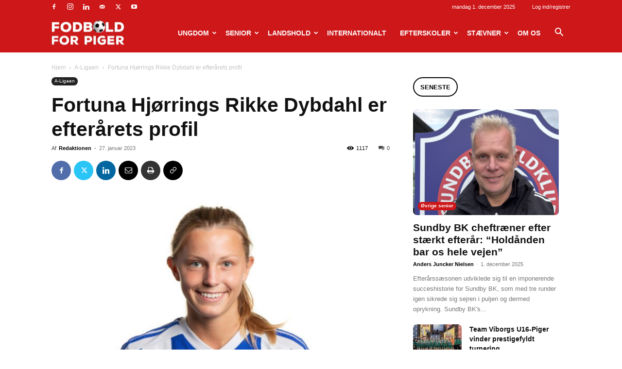

--- FILE ---
content_type: text/html; charset=UTF-8
request_url: https://www.fodboldforpiger.dk/2023/01/fortuna-hjoerrings-rikke-dybdahl-er-efteraarets-profil/
body_size: 270450
content:
<!doctype html >
<!--[if IE 8]>    <html class="ie8" lang="en"> <![endif]-->
<!--[if IE 9]>    <html class="ie9" lang="en"> <![endif]-->
<!--[if gt IE 8]><!--> <html lang="da-DK"> <!--<![endif]-->
<head>
    <title>Fortuna Hjørrings Rikke Dybdahl er efterårets profil - Fodbold for piger</title>
    <meta charset="UTF-8" />
    <meta name="viewport" content="width=device-width, initial-scale=1.0">
    <link rel="pingback" href="https://www.fodboldforpiger.dk/xmlrpc.php" />
    <meta name='robots' content='index, follow, max-image-preview:large, max-snippet:-1, max-video-preview:-1' />

	<!-- This site is optimized with the Yoast SEO plugin v23.3 - https://yoast.com/wordpress/plugins/seo/ -->
	<link rel="canonical" href="https://www.fodboldforpiger.dk/2023/01/fortuna-hjoerrings-rikke-dybdahl-er-efteraarets-profil/" />
	<meta property="og:locale" content="da_DK" />
	<meta property="og:type" content="article" />
	<meta property="og:title" content="Fortuna Hjørrings Rikke Dybdahl er efterårets profil - Fodbold for piger" />
	<meta property="og:description" content="25-årige Rikke Dybdahl er efterårets profil i Gjensidige Kvindeliga Af Oliver Lundgaard Fortuna Hjørrings nye angriber, Rikke Dybdahl er af Liga- og landstrænere valgt som efterårets profil i Gjensidige Kvindeligaen. I efteråret skiftede Rikke Dybdahl fra FC Thy-Thisted til Fortuna Hjørring, hvor hun efter 14 runder er blevet topscorer i grundspillet. Rikke Dybdahl blev overrasket [&hellip;]" />
	<meta property="og:url" content="https://www.fodboldforpiger.dk/2023/01/fortuna-hjoerrings-rikke-dybdahl-er-efteraarets-profil/" />
	<meta property="og:site_name" content="Fodbold for piger" />
	<meta property="article:published_time" content="2023-01-27T12:45:47+00:00" />
	<meta property="og:image" content="https://www.fodboldforpiger.dk/wp-content/uploads/2020/02/Skærmbillede-2020-02-23-kl.-17.46.46.png" />
	<meta property="og:image:width" content="1068" />
	<meta property="og:image:height" content="748" />
	<meta property="og:image:type" content="image/png" />
	<meta name="author" content="Redaktionen" />
	<meta name="twitter:label1" content="Skrevet af" />
	<meta name="twitter:data1" content="Redaktionen" />
	<meta name="twitter:label2" content="Estimeret læsetid" />
	<meta name="twitter:data2" content="1 minut" />
	<script type="application/ld+json" class="yoast-schema-graph">{"@context":"https://schema.org","@graph":[{"@type":"WebPage","@id":"https://www.fodboldforpiger.dk/2023/01/fortuna-hjoerrings-rikke-dybdahl-er-efteraarets-profil/","url":"https://www.fodboldforpiger.dk/2023/01/fortuna-hjoerrings-rikke-dybdahl-er-efteraarets-profil/","name":"Fortuna Hjørrings Rikke Dybdahl er efterårets profil - Fodbold for piger","isPartOf":{"@id":"https://www.fodboldforpiger.dk/#website"},"primaryImageOfPage":{"@id":"https://www.fodboldforpiger.dk/2023/01/fortuna-hjoerrings-rikke-dybdahl-er-efteraarets-profil/#primaryimage"},"image":{"@id":"https://www.fodboldforpiger.dk/2023/01/fortuna-hjoerrings-rikke-dybdahl-er-efteraarets-profil/#primaryimage"},"thumbnailUrl":"https://www.fodboldforpiger.dk/wp-content/uploads/2020/02/Skærmbillede-2020-02-23-kl.-17.46.46.png","datePublished":"2023-01-27T12:45:47+00:00","dateModified":"2023-01-27T12:45:47+00:00","author":{"@id":"https://www.fodboldforpiger.dk/#/schema/person/a9a746a9a10f2b52f9188c1292d0b4e0"},"breadcrumb":{"@id":"https://www.fodboldforpiger.dk/2023/01/fortuna-hjoerrings-rikke-dybdahl-er-efteraarets-profil/#breadcrumb"},"inLanguage":"da-DK","potentialAction":[{"@type":"ReadAction","target":["https://www.fodboldforpiger.dk/2023/01/fortuna-hjoerrings-rikke-dybdahl-er-efteraarets-profil/"]}]},{"@type":"ImageObject","inLanguage":"da-DK","@id":"https://www.fodboldforpiger.dk/2023/01/fortuna-hjoerrings-rikke-dybdahl-er-efteraarets-profil/#primaryimage","url":"https://www.fodboldforpiger.dk/wp-content/uploads/2020/02/Skærmbillede-2020-02-23-kl.-17.46.46.png","contentUrl":"https://www.fodboldforpiger.dk/wp-content/uploads/2020/02/Skærmbillede-2020-02-23-kl.-17.46.46.png","width":1068,"height":748,"caption":"Foto: Rikke Dybdahl er efterårets profil i Gjensidige Kvindeligaen"},{"@type":"BreadcrumbList","@id":"https://www.fodboldforpiger.dk/2023/01/fortuna-hjoerrings-rikke-dybdahl-er-efteraarets-profil/#breadcrumb","itemListElement":[{"@type":"ListItem","position":1,"name":"Hjem","item":"https://www.fodboldforpiger.dk/"},{"@type":"ListItem","position":2,"name":"Fortuna Hjørrings Rikke Dybdahl er efterårets profil"}]},{"@type":"WebSite","@id":"https://www.fodboldforpiger.dk/#website","url":"https://www.fodboldforpiger.dk/","name":"Fodbold for piger","description":"","potentialAction":[{"@type":"SearchAction","target":{"@type":"EntryPoint","urlTemplate":"https://www.fodboldforpiger.dk/?s={search_term_string}"},"query-input":"required name=search_term_string"}],"inLanguage":"da-DK"},{"@type":"Person","@id":"https://www.fodboldforpiger.dk/#/schema/person/a9a746a9a10f2b52f9188c1292d0b4e0","name":"Redaktionen","image":{"@type":"ImageObject","inLanguage":"da-DK","@id":"https://www.fodboldforpiger.dk/#/schema/person/image/","url":"https://secure.gravatar.com/avatar/7b9aea48846d6d499312ec3137b57673?s=96&d=blank&r=g","contentUrl":"https://secure.gravatar.com/avatar/7b9aea48846d6d499312ec3137b57673?s=96&d=blank&r=g","caption":"Redaktionen"},"sameAs":["https://www.fodboldforpiger.dk"],"url":"https://www.fodboldforpiger.dk/author/editor/"}]}</script>
	<!-- / Yoast SEO plugin. -->


<link rel='dns-prefetch' href='//maxcdn.bootstrapcdn.com' />
<link rel="alternate" type="application/rss+xml" title="Fodbold for piger &raquo; Feed" href="https://www.fodboldforpiger.dk/feed/" />
<link rel="alternate" type="application/rss+xml" title="Fodbold for piger &raquo;-kommentar-feed" href="https://www.fodboldforpiger.dk/comments/feed/" />
<script type="text/javascript">
/* <![CDATA[ */
window._wpemojiSettings = {"baseUrl":"https:\/\/s.w.org\/images\/core\/emoji\/15.0.3\/72x72\/","ext":".png","svgUrl":"https:\/\/s.w.org\/images\/core\/emoji\/15.0.3\/svg\/","svgExt":".svg","source":{"concatemoji":"https:\/\/www.fodboldforpiger.dk\/wp-includes\/js\/wp-emoji-release.min.js?ver=6.6.4"}};
/*! This file is auto-generated */
!function(i,n){var o,s,e;function c(e){try{var t={supportTests:e,timestamp:(new Date).valueOf()};sessionStorage.setItem(o,JSON.stringify(t))}catch(e){}}function p(e,t,n){e.clearRect(0,0,e.canvas.width,e.canvas.height),e.fillText(t,0,0);var t=new Uint32Array(e.getImageData(0,0,e.canvas.width,e.canvas.height).data),r=(e.clearRect(0,0,e.canvas.width,e.canvas.height),e.fillText(n,0,0),new Uint32Array(e.getImageData(0,0,e.canvas.width,e.canvas.height).data));return t.every(function(e,t){return e===r[t]})}function u(e,t,n){switch(t){case"flag":return n(e,"\ud83c\udff3\ufe0f\u200d\u26a7\ufe0f","\ud83c\udff3\ufe0f\u200b\u26a7\ufe0f")?!1:!n(e,"\ud83c\uddfa\ud83c\uddf3","\ud83c\uddfa\u200b\ud83c\uddf3")&&!n(e,"\ud83c\udff4\udb40\udc67\udb40\udc62\udb40\udc65\udb40\udc6e\udb40\udc67\udb40\udc7f","\ud83c\udff4\u200b\udb40\udc67\u200b\udb40\udc62\u200b\udb40\udc65\u200b\udb40\udc6e\u200b\udb40\udc67\u200b\udb40\udc7f");case"emoji":return!n(e,"\ud83d\udc26\u200d\u2b1b","\ud83d\udc26\u200b\u2b1b")}return!1}function f(e,t,n){var r="undefined"!=typeof WorkerGlobalScope&&self instanceof WorkerGlobalScope?new OffscreenCanvas(300,150):i.createElement("canvas"),a=r.getContext("2d",{willReadFrequently:!0}),o=(a.textBaseline="top",a.font="600 32px Arial",{});return e.forEach(function(e){o[e]=t(a,e,n)}),o}function t(e){var t=i.createElement("script");t.src=e,t.defer=!0,i.head.appendChild(t)}"undefined"!=typeof Promise&&(o="wpEmojiSettingsSupports",s=["flag","emoji"],n.supports={everything:!0,everythingExceptFlag:!0},e=new Promise(function(e){i.addEventListener("DOMContentLoaded",e,{once:!0})}),new Promise(function(t){var n=function(){try{var e=JSON.parse(sessionStorage.getItem(o));if("object"==typeof e&&"number"==typeof e.timestamp&&(new Date).valueOf()<e.timestamp+604800&&"object"==typeof e.supportTests)return e.supportTests}catch(e){}return null}();if(!n){if("undefined"!=typeof Worker&&"undefined"!=typeof OffscreenCanvas&&"undefined"!=typeof URL&&URL.createObjectURL&&"undefined"!=typeof Blob)try{var e="postMessage("+f.toString()+"("+[JSON.stringify(s),u.toString(),p.toString()].join(",")+"));",r=new Blob([e],{type:"text/javascript"}),a=new Worker(URL.createObjectURL(r),{name:"wpTestEmojiSupports"});return void(a.onmessage=function(e){c(n=e.data),a.terminate(),t(n)})}catch(e){}c(n=f(s,u,p))}t(n)}).then(function(e){for(var t in e)n.supports[t]=e[t],n.supports.everything=n.supports.everything&&n.supports[t],"flag"!==t&&(n.supports.everythingExceptFlag=n.supports.everythingExceptFlag&&n.supports[t]);n.supports.everythingExceptFlag=n.supports.everythingExceptFlag&&!n.supports.flag,n.DOMReady=!1,n.readyCallback=function(){n.DOMReady=!0}}).then(function(){return e}).then(function(){var e;n.supports.everything||(n.readyCallback(),(e=n.source||{}).concatemoji?t(e.concatemoji):e.wpemoji&&e.twemoji&&(t(e.twemoji),t(e.wpemoji)))}))}((window,document),window._wpemojiSettings);
/* ]]> */
</script>
<link rel='stylesheet' id='sbr_styles-css' href='https://www.fodboldforpiger.dk/wp-content/plugins/reviews-feed/assets/css/sbr-styles.css?ver=1.2.0' type='text/css' media='all' />
<link rel='stylesheet' id='sbi_styles-css' href='https://www.fodboldforpiger.dk/wp-content/plugins/instagram-feed/css/sbi-styles.min.css?ver=6.5.0' type='text/css' media='all' />
<style id='wp-emoji-styles-inline-css' type='text/css'>

	img.wp-smiley, img.emoji {
		display: inline !important;
		border: none !important;
		box-shadow: none !important;
		height: 1em !important;
		width: 1em !important;
		margin: 0 0.07em !important;
		vertical-align: -0.1em !important;
		background: none !important;
		padding: 0 !important;
	}
</style>
<link rel='stylesheet' id='wp-block-library-css' href='https://www.fodboldforpiger.dk/wp-includes/css/dist/block-library/style.min.css?ver=6.6.4' type='text/css' media='all' />
<style id='classic-theme-styles-inline-css' type='text/css'>
/*! This file is auto-generated */
.wp-block-button__link{color:#fff;background-color:#32373c;border-radius:9999px;box-shadow:none;text-decoration:none;padding:calc(.667em + 2px) calc(1.333em + 2px);font-size:1.125em}.wp-block-file__button{background:#32373c;color:#fff;text-decoration:none}
</style>
<style id='global-styles-inline-css' type='text/css'>
:root{--wp--preset--aspect-ratio--square: 1;--wp--preset--aspect-ratio--4-3: 4/3;--wp--preset--aspect-ratio--3-4: 3/4;--wp--preset--aspect-ratio--3-2: 3/2;--wp--preset--aspect-ratio--2-3: 2/3;--wp--preset--aspect-ratio--16-9: 16/9;--wp--preset--aspect-ratio--9-16: 9/16;--wp--preset--color--black: #000000;--wp--preset--color--cyan-bluish-gray: #abb8c3;--wp--preset--color--white: #ffffff;--wp--preset--color--pale-pink: #f78da7;--wp--preset--color--vivid-red: #cf2e2e;--wp--preset--color--luminous-vivid-orange: #ff6900;--wp--preset--color--luminous-vivid-amber: #fcb900;--wp--preset--color--light-green-cyan: #7bdcb5;--wp--preset--color--vivid-green-cyan: #00d084;--wp--preset--color--pale-cyan-blue: #8ed1fc;--wp--preset--color--vivid-cyan-blue: #0693e3;--wp--preset--color--vivid-purple: #9b51e0;--wp--preset--gradient--vivid-cyan-blue-to-vivid-purple: linear-gradient(135deg,rgba(6,147,227,1) 0%,rgb(155,81,224) 100%);--wp--preset--gradient--light-green-cyan-to-vivid-green-cyan: linear-gradient(135deg,rgb(122,220,180) 0%,rgb(0,208,130) 100%);--wp--preset--gradient--luminous-vivid-amber-to-luminous-vivid-orange: linear-gradient(135deg,rgba(252,185,0,1) 0%,rgba(255,105,0,1) 100%);--wp--preset--gradient--luminous-vivid-orange-to-vivid-red: linear-gradient(135deg,rgba(255,105,0,1) 0%,rgb(207,46,46) 100%);--wp--preset--gradient--very-light-gray-to-cyan-bluish-gray: linear-gradient(135deg,rgb(238,238,238) 0%,rgb(169,184,195) 100%);--wp--preset--gradient--cool-to-warm-spectrum: linear-gradient(135deg,rgb(74,234,220) 0%,rgb(151,120,209) 20%,rgb(207,42,186) 40%,rgb(238,44,130) 60%,rgb(251,105,98) 80%,rgb(254,248,76) 100%);--wp--preset--gradient--blush-light-purple: linear-gradient(135deg,rgb(255,206,236) 0%,rgb(152,150,240) 100%);--wp--preset--gradient--blush-bordeaux: linear-gradient(135deg,rgb(254,205,165) 0%,rgb(254,45,45) 50%,rgb(107,0,62) 100%);--wp--preset--gradient--luminous-dusk: linear-gradient(135deg,rgb(255,203,112) 0%,rgb(199,81,192) 50%,rgb(65,88,208) 100%);--wp--preset--gradient--pale-ocean: linear-gradient(135deg,rgb(255,245,203) 0%,rgb(182,227,212) 50%,rgb(51,167,181) 100%);--wp--preset--gradient--electric-grass: linear-gradient(135deg,rgb(202,248,128) 0%,rgb(113,206,126) 100%);--wp--preset--gradient--midnight: linear-gradient(135deg,rgb(2,3,129) 0%,rgb(40,116,252) 100%);--wp--preset--font-size--small: 11px;--wp--preset--font-size--medium: 20px;--wp--preset--font-size--large: 32px;--wp--preset--font-size--x-large: 42px;--wp--preset--font-size--regular: 15px;--wp--preset--font-size--larger: 50px;--wp--preset--spacing--20: 0.44rem;--wp--preset--spacing--30: 0.67rem;--wp--preset--spacing--40: 1rem;--wp--preset--spacing--50: 1.5rem;--wp--preset--spacing--60: 2.25rem;--wp--preset--spacing--70: 3.38rem;--wp--preset--spacing--80: 5.06rem;--wp--preset--shadow--natural: 6px 6px 9px rgba(0, 0, 0, 0.2);--wp--preset--shadow--deep: 12px 12px 50px rgba(0, 0, 0, 0.4);--wp--preset--shadow--sharp: 6px 6px 0px rgba(0, 0, 0, 0.2);--wp--preset--shadow--outlined: 6px 6px 0px -3px rgba(255, 255, 255, 1), 6px 6px rgba(0, 0, 0, 1);--wp--preset--shadow--crisp: 6px 6px 0px rgba(0, 0, 0, 1);}:where(.is-layout-flex){gap: 0.5em;}:where(.is-layout-grid){gap: 0.5em;}body .is-layout-flex{display: flex;}.is-layout-flex{flex-wrap: wrap;align-items: center;}.is-layout-flex > :is(*, div){margin: 0;}body .is-layout-grid{display: grid;}.is-layout-grid > :is(*, div){margin: 0;}:where(.wp-block-columns.is-layout-flex){gap: 2em;}:where(.wp-block-columns.is-layout-grid){gap: 2em;}:where(.wp-block-post-template.is-layout-flex){gap: 1.25em;}:where(.wp-block-post-template.is-layout-grid){gap: 1.25em;}.has-black-color{color: var(--wp--preset--color--black) !important;}.has-cyan-bluish-gray-color{color: var(--wp--preset--color--cyan-bluish-gray) !important;}.has-white-color{color: var(--wp--preset--color--white) !important;}.has-pale-pink-color{color: var(--wp--preset--color--pale-pink) !important;}.has-vivid-red-color{color: var(--wp--preset--color--vivid-red) !important;}.has-luminous-vivid-orange-color{color: var(--wp--preset--color--luminous-vivid-orange) !important;}.has-luminous-vivid-amber-color{color: var(--wp--preset--color--luminous-vivid-amber) !important;}.has-light-green-cyan-color{color: var(--wp--preset--color--light-green-cyan) !important;}.has-vivid-green-cyan-color{color: var(--wp--preset--color--vivid-green-cyan) !important;}.has-pale-cyan-blue-color{color: var(--wp--preset--color--pale-cyan-blue) !important;}.has-vivid-cyan-blue-color{color: var(--wp--preset--color--vivid-cyan-blue) !important;}.has-vivid-purple-color{color: var(--wp--preset--color--vivid-purple) !important;}.has-black-background-color{background-color: var(--wp--preset--color--black) !important;}.has-cyan-bluish-gray-background-color{background-color: var(--wp--preset--color--cyan-bluish-gray) !important;}.has-white-background-color{background-color: var(--wp--preset--color--white) !important;}.has-pale-pink-background-color{background-color: var(--wp--preset--color--pale-pink) !important;}.has-vivid-red-background-color{background-color: var(--wp--preset--color--vivid-red) !important;}.has-luminous-vivid-orange-background-color{background-color: var(--wp--preset--color--luminous-vivid-orange) !important;}.has-luminous-vivid-amber-background-color{background-color: var(--wp--preset--color--luminous-vivid-amber) !important;}.has-light-green-cyan-background-color{background-color: var(--wp--preset--color--light-green-cyan) !important;}.has-vivid-green-cyan-background-color{background-color: var(--wp--preset--color--vivid-green-cyan) !important;}.has-pale-cyan-blue-background-color{background-color: var(--wp--preset--color--pale-cyan-blue) !important;}.has-vivid-cyan-blue-background-color{background-color: var(--wp--preset--color--vivid-cyan-blue) !important;}.has-vivid-purple-background-color{background-color: var(--wp--preset--color--vivid-purple) !important;}.has-black-border-color{border-color: var(--wp--preset--color--black) !important;}.has-cyan-bluish-gray-border-color{border-color: var(--wp--preset--color--cyan-bluish-gray) !important;}.has-white-border-color{border-color: var(--wp--preset--color--white) !important;}.has-pale-pink-border-color{border-color: var(--wp--preset--color--pale-pink) !important;}.has-vivid-red-border-color{border-color: var(--wp--preset--color--vivid-red) !important;}.has-luminous-vivid-orange-border-color{border-color: var(--wp--preset--color--luminous-vivid-orange) !important;}.has-luminous-vivid-amber-border-color{border-color: var(--wp--preset--color--luminous-vivid-amber) !important;}.has-light-green-cyan-border-color{border-color: var(--wp--preset--color--light-green-cyan) !important;}.has-vivid-green-cyan-border-color{border-color: var(--wp--preset--color--vivid-green-cyan) !important;}.has-pale-cyan-blue-border-color{border-color: var(--wp--preset--color--pale-cyan-blue) !important;}.has-vivid-cyan-blue-border-color{border-color: var(--wp--preset--color--vivid-cyan-blue) !important;}.has-vivid-purple-border-color{border-color: var(--wp--preset--color--vivid-purple) !important;}.has-vivid-cyan-blue-to-vivid-purple-gradient-background{background: var(--wp--preset--gradient--vivid-cyan-blue-to-vivid-purple) !important;}.has-light-green-cyan-to-vivid-green-cyan-gradient-background{background: var(--wp--preset--gradient--light-green-cyan-to-vivid-green-cyan) !important;}.has-luminous-vivid-amber-to-luminous-vivid-orange-gradient-background{background: var(--wp--preset--gradient--luminous-vivid-amber-to-luminous-vivid-orange) !important;}.has-luminous-vivid-orange-to-vivid-red-gradient-background{background: var(--wp--preset--gradient--luminous-vivid-orange-to-vivid-red) !important;}.has-very-light-gray-to-cyan-bluish-gray-gradient-background{background: var(--wp--preset--gradient--very-light-gray-to-cyan-bluish-gray) !important;}.has-cool-to-warm-spectrum-gradient-background{background: var(--wp--preset--gradient--cool-to-warm-spectrum) !important;}.has-blush-light-purple-gradient-background{background: var(--wp--preset--gradient--blush-light-purple) !important;}.has-blush-bordeaux-gradient-background{background: var(--wp--preset--gradient--blush-bordeaux) !important;}.has-luminous-dusk-gradient-background{background: var(--wp--preset--gradient--luminous-dusk) !important;}.has-pale-ocean-gradient-background{background: var(--wp--preset--gradient--pale-ocean) !important;}.has-electric-grass-gradient-background{background: var(--wp--preset--gradient--electric-grass) !important;}.has-midnight-gradient-background{background: var(--wp--preset--gradient--midnight) !important;}.has-small-font-size{font-size: var(--wp--preset--font-size--small) !important;}.has-medium-font-size{font-size: var(--wp--preset--font-size--medium) !important;}.has-large-font-size{font-size: var(--wp--preset--font-size--large) !important;}.has-x-large-font-size{font-size: var(--wp--preset--font-size--x-large) !important;}
:where(.wp-block-post-template.is-layout-flex){gap: 1.25em;}:where(.wp-block-post-template.is-layout-grid){gap: 1.25em;}
:where(.wp-block-columns.is-layout-flex){gap: 2em;}:where(.wp-block-columns.is-layout-grid){gap: 2em;}
:root :where(.wp-block-pullquote){font-size: 1.5em;line-height: 1.6;}
</style>
<link rel='stylesheet' id='ctf_styles-css' href='https://www.fodboldforpiger.dk/wp-content/plugins/custom-twitter-feeds/css/ctf-styles.min.css?ver=2.2.2' type='text/css' media='all' />
<link rel='stylesheet' id='ppress-frontend-css' href='https://www.fodboldforpiger.dk/wp-content/plugins/wp-user-avatar/assets/css/frontend.min.css?ver=4.15.13' type='text/css' media='all' />
<link rel='stylesheet' id='ppress-flatpickr-css' href='https://www.fodboldforpiger.dk/wp-content/plugins/wp-user-avatar/assets/flatpickr/flatpickr.min.css?ver=4.15.13' type='text/css' media='all' />
<link rel='stylesheet' id='ppress-select2-css' href='https://www.fodboldforpiger.dk/wp-content/plugins/wp-user-avatar/assets/select2/select2.min.css?ver=6.6.4' type='text/css' media='all' />
<link rel='stylesheet' id='cff-css' href='https://www.fodboldforpiger.dk/wp-content/plugins/custom-facebook-feed/assets/css/cff-style.min.css?ver=4.2.5' type='text/css' media='all' />
<link rel='stylesheet' id='sb-font-awesome-css' href='https://maxcdn.bootstrapcdn.com/font-awesome/4.7.0/css/font-awesome.min.css?ver=6.6.4' type='text/css' media='all' />
<link rel='stylesheet' id='td-plugin-newsletter-css' href='https://www.fodboldforpiger.dk/wp-content/plugins/td-newsletter/style.css?ver=12.6.6' type='text/css' media='all' />
<link rel='stylesheet' id='td-plugin-multi-purpose-css' href='https://www.fodboldforpiger.dk/wp-content/plugins/td-composer/td-multi-purpose/style.css?ver=72f925014dc5642945728092f057897e' type='text/css' media='all' />
<link rel='stylesheet' id='td-theme-css' href='https://www.fodboldforpiger.dk/wp-content/themes/Newspaper/style.css?ver=12.6.6' type='text/css' media='all' />
<style id='td-theme-inline-css' type='text/css'>@media (max-width:767px){.td-header-desktop-wrap{display:none}}@media (min-width:767px){.td-header-mobile-wrap{display:none}}</style>
<link rel='stylesheet' id='td-legacy-framework-front-style-css' href='https://www.fodboldforpiger.dk/wp-content/plugins/td-composer/legacy/Newspaper/assets/css/td_legacy_main.css?ver=72f925014dc5642945728092f057897e' type='text/css' media='all' />
<link rel='stylesheet' id='td-standard-pack-framework-front-style-css' href='https://www.fodboldforpiger.dk/wp-content/plugins/td-standard-pack/Newspaper/assets/css/td_standard_pack_main.css?ver=8f2d47acef43f76b1dfa75a39c0fe3df' type='text/css' media='all' />
<link rel='stylesheet' id='td-theme-demo-style-css' href='https://www.fodboldforpiger.dk/wp-content/plugins/td-composer/legacy/Newspaper/includes/demos/sport/demo_style.css?ver=12.6.6' type='text/css' media='all' />
<link rel='stylesheet' id='tdb_style_cloud_templates_front-css' href='https://www.fodboldforpiger.dk/wp-content/plugins/td-cloud-library/assets/css/tdb_main.css?ver=b379c96c54343541fd8742379a419361' type='text/css' media='all' />
<script type="text/javascript" src="https://www.fodboldforpiger.dk/wp-includes/js/jquery/jquery.min.js?ver=3.7.1" id="jquery-core-js"></script>
<script type="text/javascript" src="https://www.fodboldforpiger.dk/wp-includes/js/jquery/jquery-migrate.min.js?ver=3.4.1" id="jquery-migrate-js"></script>
<script type="text/javascript" src="https://www.fodboldforpiger.dk/wp-content/plugins/wp-user-avatar/assets/flatpickr/flatpickr.min.js?ver=4.15.13" id="ppress-flatpickr-js"></script>
<script type="text/javascript" src="https://www.fodboldforpiger.dk/wp-content/plugins/wp-user-avatar/assets/select2/select2.min.js?ver=4.15.13" id="ppress-select2-js"></script>
<link rel="https://api.w.org/" href="https://www.fodboldforpiger.dk/wp-json/" /><link rel="alternate" title="JSON" type="application/json" href="https://www.fodboldforpiger.dk/wp-json/wp/v2/posts/35193" /><link rel="EditURI" type="application/rsd+xml" title="RSD" href="https://www.fodboldforpiger.dk/xmlrpc.php?rsd" />
<link rel='shortlink' href='https://www.fodboldforpiger.dk/?p=35193' />
<link rel="alternate" title="oEmbed (JSON)" type="application/json+oembed" href="https://www.fodboldforpiger.dk/wp-json/oembed/1.0/embed?url=https%3A%2F%2Fwww.fodboldforpiger.dk%2F2023%2F01%2Ffortuna-hjoerrings-rikke-dybdahl-er-efteraarets-profil%2F" />
<link rel="alternate" title="oEmbed (XML)" type="text/xml+oembed" href="https://www.fodboldforpiger.dk/wp-json/oembed/1.0/embed?url=https%3A%2F%2Fwww.fodboldforpiger.dk%2F2023%2F01%2Ffortuna-hjoerrings-rikke-dybdahl-er-efteraarets-profil%2F&#038;format=xml" />
<script src="https://config.metomic.io/config.js?id=prj:f41c43c5-0f8d-4b0c-8882-bd79b4bf5de2" crossorigin charset="utf-8"></script>
<script src="https://consent-manager.metomic.io/embed.js" crossorigin charset="utf-8"></script>    <script>
        window.tdb_global_vars = {"wpRestUrl":"https:\/\/www.fodboldforpiger.dk\/wp-json\/","permalinkStructure":"\/%year%\/%monthnum%\/%postname%\/"};
        window.tdb_p_autoload_vars = {"isAjax":false,"isAdminBarShowing":false,"autoloadScrollPercent":50,"postAutoloadStatus":"off","origPostEditUrl":null};
    </script>
    
    <style id="tdb-global-colors">:root{--accent-color:#fff}</style>

    
	<style type="text/css">.broken_link, a.broken_link {
	text-decoration: line-through;
}</style>
<!-- JS generated by theme -->

<script type="text/javascript" id="td-generated-header-js">
    
    

	    var tdBlocksArray = []; //here we store all the items for the current page

	    // td_block class - each ajax block uses a object of this class for requests
	    function tdBlock() {
		    this.id = '';
		    this.block_type = 1; //block type id (1-234 etc)
		    this.atts = '';
		    this.td_column_number = '';
		    this.td_current_page = 1; //
		    this.post_count = 0; //from wp
		    this.found_posts = 0; //from wp
		    this.max_num_pages = 0; //from wp
		    this.td_filter_value = ''; //current live filter value
		    this.is_ajax_running = false;
		    this.td_user_action = ''; // load more or infinite loader (used by the animation)
		    this.header_color = '';
		    this.ajax_pagination_infinite_stop = ''; //show load more at page x
	    }

        // td_js_generator - mini detector
        ( function () {
            var htmlTag = document.getElementsByTagName("html")[0];

	        if ( navigator.userAgent.indexOf("MSIE 10.0") > -1 ) {
                htmlTag.className += ' ie10';
            }

            if ( !!navigator.userAgent.match(/Trident.*rv\:11\./) ) {
                htmlTag.className += ' ie11';
            }

	        if ( navigator.userAgent.indexOf("Edge") > -1 ) {
                htmlTag.className += ' ieEdge';
            }

            if ( /(iPad|iPhone|iPod)/g.test(navigator.userAgent) ) {
                htmlTag.className += ' td-md-is-ios';
            }

            var user_agent = navigator.userAgent.toLowerCase();
            if ( user_agent.indexOf("android") > -1 ) {
                htmlTag.className += ' td-md-is-android';
            }

            if ( -1 !== navigator.userAgent.indexOf('Mac OS X')  ) {
                htmlTag.className += ' td-md-is-os-x';
            }

            if ( /chrom(e|ium)/.test(navigator.userAgent.toLowerCase()) ) {
               htmlTag.className += ' td-md-is-chrome';
            }

            if ( -1 !== navigator.userAgent.indexOf('Firefox') ) {
                htmlTag.className += ' td-md-is-firefox';
            }

            if ( -1 !== navigator.userAgent.indexOf('Safari') && -1 === navigator.userAgent.indexOf('Chrome') ) {
                htmlTag.className += ' td-md-is-safari';
            }

            if( -1 !== navigator.userAgent.indexOf('IEMobile') ){
                htmlTag.className += ' td-md-is-iemobile';
            }

        })();

        var tdLocalCache = {};

        ( function () {
            "use strict";

            tdLocalCache = {
                data: {},
                remove: function (resource_id) {
                    delete tdLocalCache.data[resource_id];
                },
                exist: function (resource_id) {
                    return tdLocalCache.data.hasOwnProperty(resource_id) && tdLocalCache.data[resource_id] !== null;
                },
                get: function (resource_id) {
                    return tdLocalCache.data[resource_id];
                },
                set: function (resource_id, cachedData) {
                    tdLocalCache.remove(resource_id);
                    tdLocalCache.data[resource_id] = cachedData;
                }
            };
        })();

    
    
var td_viewport_interval_list=[{"limitBottom":767,"sidebarWidth":228},{"limitBottom":1018,"sidebarWidth":300},{"limitBottom":1140,"sidebarWidth":324}];
var td_animation_stack_effect="type0";
var tds_animation_stack=true;
var td_animation_stack_specific_selectors=".entry-thumb, img, .td-lazy-img";
var td_animation_stack_general_selectors=".td-animation-stack img, .td-animation-stack .entry-thumb, .post img, .td-animation-stack .td-lazy-img";
var tdc_is_installed="yes";
var td_ajax_url="https:\/\/www.fodboldforpiger.dk\/wp-admin\/admin-ajax.php?td_theme_name=Newspaper&v=12.6.6";
var td_get_template_directory_uri="https:\/\/www.fodboldforpiger.dk\/wp-content\/plugins\/td-composer\/legacy\/common";
var tds_snap_menu="smart_snap_always";
var tds_logo_on_sticky="show_header_logo";
var tds_header_style="6";
var td_please_wait="Vent venligst..";
var td_email_user_pass_incorrect="User or password incorrect!";
var td_email_user_incorrect="Email or username incorrect!";
var td_email_incorrect="Email incorrect!";
var td_user_incorrect="Username incorrect!";
var td_email_user_empty="Email or username empty!";
var td_pass_empty="Pass empty!";
var td_pass_pattern_incorrect="Invalid Pass Pattern!";
var td_retype_pass_incorrect="Retyped Pass incorrect!";
var tds_more_articles_on_post_enable="";
var tds_more_articles_on_post_time_to_wait="";
var tds_more_articles_on_post_pages_distance_from_top=0;
var tds_captcha="";
var tds_theme_color_site_wide="#cd1719";
var tds_smart_sidebar="enabled";
var tdThemeName="Newspaper";
var tdThemeNameWl="Newspaper";
var td_magnific_popup_translation_tPrev="Previous (Left arrow key)";
var td_magnific_popup_translation_tNext="Next (Right arrow key)";
var td_magnific_popup_translation_tCounter="%curr% of %total%";
var td_magnific_popup_translation_ajax_tError="The content from %url% could not be loaded.";
var td_magnific_popup_translation_image_tError="The image #%curr% could not be loaded.";
var tdBlockNonce="7b8a8eadfd";
var tdMobileMenu="enabled";
var tdMobileSearch="enabled";
var tdDateNamesI18n={"month_names":["januar","februar","marts","april","maj","juni","juli","august","september","oktober","november","december"],"month_names_short":["jan","feb","mar","apr","maj","jun","jul","aug","sep","okt","nov","dec"],"day_names":["s\u00f8ndag","mandag","tirsdag","onsdag","torsdag","fredag","l\u00f8rdag"],"day_names_short":["s\u00f8n","man","tirs","ons","tors","fre","l\u00f8r"]};
var tdb_modal_confirm="Save";
var tdb_modal_cancel="Cancel";
var tdb_modal_confirm_alt="Yes";
var tdb_modal_cancel_alt="No";
var td_deploy_mode="deploy";
var td_ad_background_click_link="";
var td_ad_background_click_target="";
</script>


<!-- Header style compiled by theme -->

<style>ul.sf-menu>.menu-item>a{line-height:80px}body,p{font-size:16px}.td-loader-gif::before{content:'';width:100%;height:100%;position:absolute;top:0;left:0;background-image:url('https://www.fodboldforpiger.dk/wp-content/uploads/2024/08/loader.png');background-size:contain;animation:pulse 0.8s infinite;transition:none!important;background-repeat:no-repeat;background-position:center center}@keyframes pulse{0%{opacity:0.6}50%{opacity:1.0}100%{opacity:0.6}}.td-lb-box{display:none!important}.td-scroll-up[data-style='style2'] .td-scroll-up-tooltip{background-color:#cd1719}.td-scroll-up[data-style='style2'] .td-scroll-up-tt-arrow,.td-scroll-up[data-style='style2'] .td-scroll-up-arrow{fill:#cd1719}.td-scroll-up-progress-circle path{stroke:#cd1719}:root{--td_theme_color:#cd1719;--td_slider_text:rgba(205,23,25,0.7);--td_header_color:#cd1719;--td_mobile_gradient_one_mob:rgba(0,0,0,0.7);--td_mobile_gradient_two_mob:rgba(0,0,0,0.7);--td_mobile_text_active_color:#eeee22;--td_login_gradient_one:rgba(0,0,0,0.7);--td_login_gradient_two:rgba(0,0,0,0.7)}.td-header-style-12 .td-header-menu-wrap-full,.td-header-style-12 .td-affix,.td-grid-style-1.td-hover-1 .td-big-grid-post:hover .td-post-category,.td-grid-style-5.td-hover-1 .td-big-grid-post:hover .td-post-category,.td_category_template_3 .td-current-sub-category,.td_category_template_8 .td-category-header .td-category a.td-current-sub-category,.td_category_template_4 .td-category-siblings .td-category a:hover,.td_block_big_grid_9.td-grid-style-1 .td-post-category,.td_block_big_grid_9.td-grid-style-5 .td-post-category,.td-grid-style-6.td-hover-1 .td-module-thumb:after,.tdm-menu-active-style5 .td-header-menu-wrap .sf-menu>.current-menu-item>a,.tdm-menu-active-style5 .td-header-menu-wrap .sf-menu>.current-menu-ancestor>a,.tdm-menu-active-style5 .td-header-menu-wrap .sf-menu>.current-category-ancestor>a,.tdm-menu-active-style5 .td-header-menu-wrap .sf-menu>li>a:hover,.tdm-menu-active-style5 .td-header-menu-wrap .sf-menu>.sfHover>a{background-color:#cd1719}.td_mega_menu_sub_cats .cur-sub-cat,.td-mega-span h3 a:hover,.td_mod_mega_menu:hover .entry-title a,.header-search-wrap .result-msg a:hover,.td-header-top-menu .td-drop-down-search .td_module_wrap:hover .entry-title a,.td-header-top-menu .td-icon-search:hover,.td-header-wrap .result-msg a:hover,.top-header-menu li a:hover,.top-header-menu .current-menu-item>a,.top-header-menu .current-menu-ancestor>a,.top-header-menu .current-category-ancestor>a,.td-social-icon-wrap>a:hover,.td-header-sp-top-widget .td-social-icon-wrap a:hover,.td_mod_related_posts:hover h3>a,.td-post-template-11 .td-related-title .td-related-left:hover,.td-post-template-11 .td-related-title .td-related-right:hover,.td-post-template-11 .td-related-title .td-cur-simple-item,.td-post-template-11 .td_block_related_posts .td-next-prev-wrap a:hover,.td-category-header .td-pulldown-category-filter-link:hover,.td-category-siblings .td-subcat-dropdown a:hover,.td-category-siblings .td-subcat-dropdown a.td-current-sub-category,.footer-text-wrap .footer-email-wrap a,.footer-social-wrap a:hover,.td_module_17 .td-read-more a:hover,.td_module_18 .td-read-more a:hover,.td_module_19 .td-post-author-name a:hover,.td-pulldown-syle-2 .td-subcat-dropdown:hover .td-subcat-more span,.td-pulldown-syle-2 .td-subcat-dropdown:hover .td-subcat-more i,.td-pulldown-syle-3 .td-subcat-dropdown:hover .td-subcat-more span,.td-pulldown-syle-3 .td-subcat-dropdown:hover .td-subcat-more i,.tdm-menu-active-style3 .tdm-header.td-header-wrap .sf-menu>.current-category-ancestor>a,.tdm-menu-active-style3 .tdm-header.td-header-wrap .sf-menu>.current-menu-ancestor>a,.tdm-menu-active-style3 .tdm-header.td-header-wrap .sf-menu>.current-menu-item>a,.tdm-menu-active-style3 .tdm-header.td-header-wrap .sf-menu>.sfHover>a,.tdm-menu-active-style3 .tdm-header.td-header-wrap .sf-menu>li>a:hover{color:#cd1719}.td-mega-menu-page .wpb_content_element ul li a:hover,.td-theme-wrap .td-aj-search-results .td_module_wrap:hover .entry-title a,.td-theme-wrap .header-search-wrap .result-msg a:hover{color:#cd1719!important}.td_category_template_8 .td-category-header .td-category a.td-current-sub-category,.td_category_template_4 .td-category-siblings .td-category a:hover,.tdm-menu-active-style4 .tdm-header .sf-menu>.current-menu-item>a,.tdm-menu-active-style4 .tdm-header .sf-menu>.current-menu-ancestor>a,.tdm-menu-active-style4 .tdm-header .sf-menu>.current-category-ancestor>a,.tdm-menu-active-style4 .tdm-header .sf-menu>li>a:hover,.tdm-menu-active-style4 .tdm-header .sf-menu>.sfHover>a{border-color:#cd1719}.td-header-wrap .td-header-top-menu-full,.td-header-wrap .top-header-menu .sub-menu,.tdm-header-style-1.td-header-wrap .td-header-top-menu-full,.tdm-header-style-1.td-header-wrap .top-header-menu .sub-menu,.tdm-header-style-2.td-header-wrap .td-header-top-menu-full,.tdm-header-style-2.td-header-wrap .top-header-menu .sub-menu,.tdm-header-style-3.td-header-wrap .td-header-top-menu-full,.tdm-header-style-3.td-header-wrap .top-header-menu .sub-menu{background-color:#cd1719}.td-header-style-8 .td-header-top-menu-full{background-color:transparent}.td-header-style-8 .td-header-top-menu-full .td-header-top-menu{background-color:#cd1719;padding-left:15px;padding-right:15px}.td-header-wrap .td-header-top-menu-full .td-header-top-menu,.td-header-wrap .td-header-top-menu-full{border-bottom:none}.td-header-top-menu,.td-header-top-menu a,.td-header-wrap .td-header-top-menu-full .td-header-top-menu,.td-header-wrap .td-header-top-menu-full a,.td-header-style-8 .td-header-top-menu,.td-header-style-8 .td-header-top-menu a,.td-header-top-menu .td-drop-down-search .entry-title a{color:#ffffff}.top-header-menu .current-menu-item>a,.top-header-menu .current-menu-ancestor>a,.top-header-menu .current-category-ancestor>a,.top-header-menu li a:hover,.td-header-sp-top-widget .td-icon-search:hover{color:#c6c6c6}.td-header-wrap .td-header-sp-top-widget .td-icon-font,.td-header-style-7 .td-header-top-menu .td-social-icon-wrap .td-icon-font{color:#ffffff}.td-header-wrap .td-header-sp-top-widget i.td-icon-font:hover{color:#c6c6c6}.td-header-wrap .td-header-menu-wrap-full,.td-header-menu-wrap.td-affix,.td-header-style-3 .td-header-main-menu,.td-header-style-3 .td-affix .td-header-main-menu,.td-header-style-4 .td-header-main-menu,.td-header-style-4 .td-affix .td-header-main-menu,.td-header-style-8 .td-header-menu-wrap.td-affix,.td-header-style-8 .td-header-top-menu-full{background-color:#cd1719}.td-boxed-layout .td-header-style-3 .td-header-menu-wrap,.td-boxed-layout .td-header-style-4 .td-header-menu-wrap,.td-header-style-3 .td_stretch_content .td-header-menu-wrap,.td-header-style-4 .td_stretch_content .td-header-menu-wrap{background-color:#cd1719!important}@media (min-width:1019px){.td-header-style-1 .td-header-sp-recs,.td-header-style-1 .td-header-sp-logo{margin-bottom:28px}}@media (min-width:768px) and (max-width:1018px){.td-header-style-1 .td-header-sp-recs,.td-header-style-1 .td-header-sp-logo{margin-bottom:14px}}.td-header-style-7 .td-header-top-menu{border-bottom:none}.sf-menu>.current-menu-item>a:after,.sf-menu>.current-menu-ancestor>a:after,.sf-menu>.current-category-ancestor>a:after,.sf-menu>li:hover>a:after,.sf-menu>.sfHover>a:after,.td_block_mega_menu .td-next-prev-wrap a:hover,.td-mega-span .td-post-category:hover,.td-header-wrap .black-menu .sf-menu>li>a:hover,.td-header-wrap .black-menu .sf-menu>.current-menu-ancestor>a,.td-header-wrap .black-menu .sf-menu>.sfHover>a,.td-header-wrap .black-menu .sf-menu>.current-menu-item>a,.td-header-wrap .black-menu .sf-menu>.current-menu-ancestor>a,.td-header-wrap .black-menu .sf-menu>.current-category-ancestor>a,.tdm-menu-active-style5 .tdm-header .td-header-menu-wrap .sf-menu>.current-menu-item>a,.tdm-menu-active-style5 .tdm-header .td-header-menu-wrap .sf-menu>.current-menu-ancestor>a,.tdm-menu-active-style5 .tdm-header .td-header-menu-wrap .sf-menu>.current-category-ancestor>a,.tdm-menu-active-style5 .tdm-header .td-header-menu-wrap .sf-menu>li>a:hover,.tdm-menu-active-style5 .tdm-header .td-header-menu-wrap .sf-menu>.sfHover>a{background-color:#cd1719}.td_block_mega_menu .td-next-prev-wrap a:hover,.tdm-menu-active-style4 .tdm-header .sf-menu>.current-menu-item>a,.tdm-menu-active-style4 .tdm-header .sf-menu>.current-menu-ancestor>a,.tdm-menu-active-style4 .tdm-header .sf-menu>.current-category-ancestor>a,.tdm-menu-active-style4 .tdm-header .sf-menu>li>a:hover,.tdm-menu-active-style4 .tdm-header .sf-menu>.sfHover>a{border-color:#cd1719}.header-search-wrap .td-drop-down-search:before{border-color:transparent transparent #cd1719 transparent}.td_mega_menu_sub_cats .cur-sub-cat,.td_mod_mega_menu:hover .entry-title a,.td-theme-wrap .sf-menu ul .td-menu-item>a:hover,.td-theme-wrap .sf-menu ul .sfHover>a,.td-theme-wrap .sf-menu ul .current-menu-ancestor>a,.td-theme-wrap .sf-menu ul .current-category-ancestor>a,.td-theme-wrap .sf-menu ul .current-menu-item>a,.tdm-menu-active-style3 .tdm-header.td-header-wrap .sf-menu>.current-menu-item>a,.tdm-menu-active-style3 .tdm-header.td-header-wrap .sf-menu>.current-menu-ancestor>a,.tdm-menu-active-style3 .tdm-header.td-header-wrap .sf-menu>.current-category-ancestor>a,.tdm-menu-active-style3 .tdm-header.td-header-wrap .sf-menu>li>a:hover,.tdm-menu-active-style3 .tdm-header.td-header-wrap .sf-menu>.sfHover>a{color:#cd1719}.td-header-wrap .td-header-menu-wrap .sf-menu>li>a,.td-header-wrap .td-header-menu-social .td-social-icon-wrap a,.td-header-style-4 .td-header-menu-social .td-social-icon-wrap i,.td-header-style-5 .td-header-menu-social .td-social-icon-wrap i,.td-header-style-6 .td-header-menu-social .td-social-icon-wrap i,.td-header-style-12 .td-header-menu-social .td-social-icon-wrap i,.td-header-wrap .header-search-wrap #td-header-search-button .td-icon-search{color:#ffffff}.td-header-wrap .td-header-menu-social+.td-search-wrapper #td-header-search-button:before{background-color:#ffffff}ul.sf-menu>.td-menu-item>a,.td-theme-wrap .td-header-menu-social{line-height:80px}.td-affix .sf-menu>.current-menu-item>a:after,.td-affix .sf-menu>.current-menu-ancestor>a:after,.td-affix .sf-menu>.current-category-ancestor>a:after,.td-affix .sf-menu>li:hover>a:after,.td-affix .sf-menu>.sfHover>a:after,.td-header-wrap .td-affix .black-menu .sf-menu>li>a:hover,.td-header-wrap .td-affix .black-menu .sf-menu>.current-menu-ancestor>a,.td-header-wrap .td-affix .black-menu .sf-menu>.sfHover>a,.td-affix .header-search-wrap .td-drop-down-search:after,.td-affix .header-search-wrap .td-drop-down-search .btn:hover,.td-header-wrap .td-affix .black-menu .sf-menu>.current-menu-item>a,.td-header-wrap .td-affix .black-menu .sf-menu>.current-menu-ancestor>a,.td-header-wrap .td-affix .black-menu .sf-menu>.current-category-ancestor>a,.tdm-menu-active-style5 .tdm-header .td-header-menu-wrap.td-affix .sf-menu>.current-menu-item>a,.tdm-menu-active-style5 .tdm-header .td-header-menu-wrap.td-affix .sf-menu>.current-menu-ancestor>a,.tdm-menu-active-style5 .tdm-header .td-header-menu-wrap.td-affix .sf-menu>.current-category-ancestor>a,.tdm-menu-active-style5 .tdm-header .td-header-menu-wrap.td-affix .sf-menu>li>a:hover,.tdm-menu-active-style5 .tdm-header .td-header-menu-wrap.td-affix .sf-menu>.sfHover>a{background-color:#ffffff}.td-affix .header-search-wrap .td-drop-down-search:before{border-color:transparent transparent #ffffff transparent}.tdm-menu-active-style4 .tdm-header .td-affix .sf-menu>.current-menu-item>a,.tdm-menu-active-style4 .tdm-header .td-affix .sf-menu>.current-menu-ancestor>a,.tdm-menu-active-style4 .tdm-header .td-affix .sf-menu>.current-category-ancestor>a,.tdm-menu-active-style4 .tdm-header .td-affix .sf-menu>li>a:hover,.tdm-menu-active-style4 .tdm-header .td-affix .sf-menu>.sfHover>a{border-color:#ffffff}.td-theme-wrap .td-affix .sf-menu ul .td-menu-item>a:hover,.td-theme-wrap .td-affix .sf-menu ul .sfHover>a,.td-theme-wrap .td-affix .sf-menu ul .current-menu-ancestor>a,.td-theme-wrap .td-affix .sf-menu ul .current-category-ancestor>a,.td-theme-wrap .td-affix .sf-menu ul .current-menu-item>a,.tdm-menu-active-style3 .tdm-header .td-affix .sf-menu>.current-menu-item>a,.tdm-menu-active-style3 .tdm-header .td-affix .sf-menu>.current-menu-ancestor>a,.tdm-menu-active-style3 .tdm-header .td-affix .sf-menu>.current-category-ancestor>a,.tdm-menu-active-style3 .tdm-header .td-affix .sf-menu>li>a:hover,.tdm-menu-active-style3 .tdm-header .td-affix .sf-menu>.sfHover>a{color:#ffffff}.td-header-wrap .td-header-menu-wrap.td-affix .sf-menu>li>a,.td-header-wrap .td-affix .td-header-menu-social .td-social-icon-wrap a,.td-header-style-4 .td-affix .td-header-menu-social .td-social-icon-wrap i,.td-header-style-5 .td-affix .td-header-menu-social .td-social-icon-wrap i,.td-header-style-6 .td-affix .td-header-menu-social .td-social-icon-wrap i,.td-header-style-12 .td-affix .td-header-menu-social .td-social-icon-wrap i,.td-header-wrap .td-affix .header-search-wrap .td-icon-search{color:#ffffff}.td-header-wrap .td-affix .td-header-menu-social+.td-search-wrapper #td-header-search-button:before{background-color:#ffffff}.td-banner-wrap-full,.td-header-style-11 .td-logo-wrap-full{background-color:#f7eaea}.td-header-style-11 .td-logo-wrap-full{border-bottom:0}@media (min-width:1019px){.td-header-style-2 .td-header-sp-recs,.td-header-style-5 .td-a-rec-id-header>div,.td-header-style-5 .td-g-rec-id-header>.adsbygoogle,.td-header-style-6 .td-a-rec-id-header>div,.td-header-style-6 .td-g-rec-id-header>.adsbygoogle,.td-header-style-7 .td-a-rec-id-header>div,.td-header-style-7 .td-g-rec-id-header>.adsbygoogle,.td-header-style-8 .td-a-rec-id-header>div,.td-header-style-8 .td-g-rec-id-header>.adsbygoogle,.td-header-style-12 .td-a-rec-id-header>div,.td-header-style-12 .td-g-rec-id-header>.adsbygoogle{margin-bottom:24px!important}}@media (min-width:768px) and (max-width:1018px){.td-header-style-2 .td-header-sp-recs,.td-header-style-5 .td-a-rec-id-header>div,.td-header-style-5 .td-g-rec-id-header>.adsbygoogle,.td-header-style-6 .td-a-rec-id-header>div,.td-header-style-6 .td-g-rec-id-header>.adsbygoogle,.td-header-style-7 .td-a-rec-id-header>div,.td-header-style-7 .td-g-rec-id-header>.adsbygoogle,.td-header-style-8 .td-a-rec-id-header>div,.td-header-style-8 .td-g-rec-id-header>.adsbygoogle,.td-header-style-12 .td-a-rec-id-header>div,.td-header-style-12 .td-g-rec-id-header>.adsbygoogle{margin-bottom:14px!important}}.td-sub-footer-container{background-color:#ffffff}.td-sub-footer-container,.td-subfooter-menu li a{color:#000000}.td-subfooter-menu li a:hover{color:#dd3333}.tdm-menu-active-style2 .tdm-header ul.sf-menu>.td-menu-item,.tdm-menu-active-style4 .tdm-header ul.sf-menu>.td-menu-item,.tdm-header .tdm-header-menu-btns,.tdm-header-style-1 .td-main-menu-logo a,.tdm-header-style-2 .td-main-menu-logo a,.tdm-header-style-3 .td-main-menu-logo a{line-height:80px}.tdm-header-style-1 .td-main-menu-logo,.tdm-header-style-2 .td-main-menu-logo,.tdm-header-style-3 .td-main-menu-logo{height:80px}@media (min-width:768px){.td-header-style-4 .td-main-menu-logo img,.td-header-style-5 .td-main-menu-logo img,.td-header-style-6 .td-main-menu-logo img,.td-header-style-7 .td-header-sp-logo img,.td-header-style-12 .td-main-menu-logo img{max-height:80px}.td-header-style-4 .td-main-menu-logo,.td-header-style-5 .td-main-menu-logo,.td-header-style-6 .td-main-menu-logo,.td-header-style-7 .td-header-sp-logo,.td-header-style-12 .td-main-menu-logo{height:80px}.td-header-style-4 .td-main-menu-logo a,.td-header-style-5 .td-main-menu-logo a,.td-header-style-6 .td-main-menu-logo a,.td-header-style-7 .td-header-sp-logo a,.td-header-style-7 .td-header-sp-logo img,.td-header-style-12 .td-main-menu-logo a,.td-header-style-12 .td-header-menu-wrap .sf-menu>li>a{line-height:80px}.td-header-style-7 .sf-menu,.td-header-style-7 .td-header-menu-social{margin-top:0}.td-header-style-7 #td-top-search{top:0;bottom:0}.td-header-wrap .header-search-wrap #td-header-search-button .td-icon-search{line-height:80px}.tdm-header-style-1 .td-main-menu-logo img,.tdm-header-style-2 .td-main-menu-logo img,.tdm-header-style-3 .td-main-menu-logo img{max-height:80px}}ul.sf-menu>.menu-item>a{line-height:80px}body,p{font-size:16px}.td-loader-gif::before{content:'';width:100%;height:100%;position:absolute;top:0;left:0;background-image:url('https://www.fodboldforpiger.dk/wp-content/uploads/2024/08/loader.png');background-size:contain;animation:pulse 0.8s infinite;transition:none!important;background-repeat:no-repeat;background-position:center center}@keyframes pulse{0%{opacity:0.6}50%{opacity:1.0}100%{opacity:0.6}}.td-lb-box{display:none!important}.td-scroll-up[data-style='style2'] .td-scroll-up-tooltip{background-color:#cd1719}.td-scroll-up[data-style='style2'] .td-scroll-up-tt-arrow,.td-scroll-up[data-style='style2'] .td-scroll-up-arrow{fill:#cd1719}.td-scroll-up-progress-circle path{stroke:#cd1719}:root{--td_theme_color:#cd1719;--td_slider_text:rgba(205,23,25,0.7);--td_header_color:#cd1719;--td_mobile_gradient_one_mob:rgba(0,0,0,0.7);--td_mobile_gradient_two_mob:rgba(0,0,0,0.7);--td_mobile_text_active_color:#eeee22;--td_login_gradient_one:rgba(0,0,0,0.7);--td_login_gradient_two:rgba(0,0,0,0.7)}.td-header-style-12 .td-header-menu-wrap-full,.td-header-style-12 .td-affix,.td-grid-style-1.td-hover-1 .td-big-grid-post:hover .td-post-category,.td-grid-style-5.td-hover-1 .td-big-grid-post:hover .td-post-category,.td_category_template_3 .td-current-sub-category,.td_category_template_8 .td-category-header .td-category a.td-current-sub-category,.td_category_template_4 .td-category-siblings .td-category a:hover,.td_block_big_grid_9.td-grid-style-1 .td-post-category,.td_block_big_grid_9.td-grid-style-5 .td-post-category,.td-grid-style-6.td-hover-1 .td-module-thumb:after,.tdm-menu-active-style5 .td-header-menu-wrap .sf-menu>.current-menu-item>a,.tdm-menu-active-style5 .td-header-menu-wrap .sf-menu>.current-menu-ancestor>a,.tdm-menu-active-style5 .td-header-menu-wrap .sf-menu>.current-category-ancestor>a,.tdm-menu-active-style5 .td-header-menu-wrap .sf-menu>li>a:hover,.tdm-menu-active-style5 .td-header-menu-wrap .sf-menu>.sfHover>a{background-color:#cd1719}.td_mega_menu_sub_cats .cur-sub-cat,.td-mega-span h3 a:hover,.td_mod_mega_menu:hover .entry-title a,.header-search-wrap .result-msg a:hover,.td-header-top-menu .td-drop-down-search .td_module_wrap:hover .entry-title a,.td-header-top-menu .td-icon-search:hover,.td-header-wrap .result-msg a:hover,.top-header-menu li a:hover,.top-header-menu .current-menu-item>a,.top-header-menu .current-menu-ancestor>a,.top-header-menu .current-category-ancestor>a,.td-social-icon-wrap>a:hover,.td-header-sp-top-widget .td-social-icon-wrap a:hover,.td_mod_related_posts:hover h3>a,.td-post-template-11 .td-related-title .td-related-left:hover,.td-post-template-11 .td-related-title .td-related-right:hover,.td-post-template-11 .td-related-title .td-cur-simple-item,.td-post-template-11 .td_block_related_posts .td-next-prev-wrap a:hover,.td-category-header .td-pulldown-category-filter-link:hover,.td-category-siblings .td-subcat-dropdown a:hover,.td-category-siblings .td-subcat-dropdown a.td-current-sub-category,.footer-text-wrap .footer-email-wrap a,.footer-social-wrap a:hover,.td_module_17 .td-read-more a:hover,.td_module_18 .td-read-more a:hover,.td_module_19 .td-post-author-name a:hover,.td-pulldown-syle-2 .td-subcat-dropdown:hover .td-subcat-more span,.td-pulldown-syle-2 .td-subcat-dropdown:hover .td-subcat-more i,.td-pulldown-syle-3 .td-subcat-dropdown:hover .td-subcat-more span,.td-pulldown-syle-3 .td-subcat-dropdown:hover .td-subcat-more i,.tdm-menu-active-style3 .tdm-header.td-header-wrap .sf-menu>.current-category-ancestor>a,.tdm-menu-active-style3 .tdm-header.td-header-wrap .sf-menu>.current-menu-ancestor>a,.tdm-menu-active-style3 .tdm-header.td-header-wrap .sf-menu>.current-menu-item>a,.tdm-menu-active-style3 .tdm-header.td-header-wrap .sf-menu>.sfHover>a,.tdm-menu-active-style3 .tdm-header.td-header-wrap .sf-menu>li>a:hover{color:#cd1719}.td-mega-menu-page .wpb_content_element ul li a:hover,.td-theme-wrap .td-aj-search-results .td_module_wrap:hover .entry-title a,.td-theme-wrap .header-search-wrap .result-msg a:hover{color:#cd1719!important}.td_category_template_8 .td-category-header .td-category a.td-current-sub-category,.td_category_template_4 .td-category-siblings .td-category a:hover,.tdm-menu-active-style4 .tdm-header .sf-menu>.current-menu-item>a,.tdm-menu-active-style4 .tdm-header .sf-menu>.current-menu-ancestor>a,.tdm-menu-active-style4 .tdm-header .sf-menu>.current-category-ancestor>a,.tdm-menu-active-style4 .tdm-header .sf-menu>li>a:hover,.tdm-menu-active-style4 .tdm-header .sf-menu>.sfHover>a{border-color:#cd1719}.td-header-wrap .td-header-top-menu-full,.td-header-wrap .top-header-menu .sub-menu,.tdm-header-style-1.td-header-wrap .td-header-top-menu-full,.tdm-header-style-1.td-header-wrap .top-header-menu .sub-menu,.tdm-header-style-2.td-header-wrap .td-header-top-menu-full,.tdm-header-style-2.td-header-wrap .top-header-menu .sub-menu,.tdm-header-style-3.td-header-wrap .td-header-top-menu-full,.tdm-header-style-3.td-header-wrap .top-header-menu .sub-menu{background-color:#cd1719}.td-header-style-8 .td-header-top-menu-full{background-color:transparent}.td-header-style-8 .td-header-top-menu-full .td-header-top-menu{background-color:#cd1719;padding-left:15px;padding-right:15px}.td-header-wrap .td-header-top-menu-full .td-header-top-menu,.td-header-wrap .td-header-top-menu-full{border-bottom:none}.td-header-top-menu,.td-header-top-menu a,.td-header-wrap .td-header-top-menu-full .td-header-top-menu,.td-header-wrap .td-header-top-menu-full a,.td-header-style-8 .td-header-top-menu,.td-header-style-8 .td-header-top-menu a,.td-header-top-menu .td-drop-down-search .entry-title a{color:#ffffff}.top-header-menu .current-menu-item>a,.top-header-menu .current-menu-ancestor>a,.top-header-menu .current-category-ancestor>a,.top-header-menu li a:hover,.td-header-sp-top-widget .td-icon-search:hover{color:#c6c6c6}.td-header-wrap .td-header-sp-top-widget .td-icon-font,.td-header-style-7 .td-header-top-menu .td-social-icon-wrap .td-icon-font{color:#ffffff}.td-header-wrap .td-header-sp-top-widget i.td-icon-font:hover{color:#c6c6c6}.td-header-wrap .td-header-menu-wrap-full,.td-header-menu-wrap.td-affix,.td-header-style-3 .td-header-main-menu,.td-header-style-3 .td-affix .td-header-main-menu,.td-header-style-4 .td-header-main-menu,.td-header-style-4 .td-affix .td-header-main-menu,.td-header-style-8 .td-header-menu-wrap.td-affix,.td-header-style-8 .td-header-top-menu-full{background-color:#cd1719}.td-boxed-layout .td-header-style-3 .td-header-menu-wrap,.td-boxed-layout .td-header-style-4 .td-header-menu-wrap,.td-header-style-3 .td_stretch_content .td-header-menu-wrap,.td-header-style-4 .td_stretch_content .td-header-menu-wrap{background-color:#cd1719!important}@media (min-width:1019px){.td-header-style-1 .td-header-sp-recs,.td-header-style-1 .td-header-sp-logo{margin-bottom:28px}}@media (min-width:768px) and (max-width:1018px){.td-header-style-1 .td-header-sp-recs,.td-header-style-1 .td-header-sp-logo{margin-bottom:14px}}.td-header-style-7 .td-header-top-menu{border-bottom:none}.sf-menu>.current-menu-item>a:after,.sf-menu>.current-menu-ancestor>a:after,.sf-menu>.current-category-ancestor>a:after,.sf-menu>li:hover>a:after,.sf-menu>.sfHover>a:after,.td_block_mega_menu .td-next-prev-wrap a:hover,.td-mega-span .td-post-category:hover,.td-header-wrap .black-menu .sf-menu>li>a:hover,.td-header-wrap .black-menu .sf-menu>.current-menu-ancestor>a,.td-header-wrap .black-menu .sf-menu>.sfHover>a,.td-header-wrap .black-menu .sf-menu>.current-menu-item>a,.td-header-wrap .black-menu .sf-menu>.current-menu-ancestor>a,.td-header-wrap .black-menu .sf-menu>.current-category-ancestor>a,.tdm-menu-active-style5 .tdm-header .td-header-menu-wrap .sf-menu>.current-menu-item>a,.tdm-menu-active-style5 .tdm-header .td-header-menu-wrap .sf-menu>.current-menu-ancestor>a,.tdm-menu-active-style5 .tdm-header .td-header-menu-wrap .sf-menu>.current-category-ancestor>a,.tdm-menu-active-style5 .tdm-header .td-header-menu-wrap .sf-menu>li>a:hover,.tdm-menu-active-style5 .tdm-header .td-header-menu-wrap .sf-menu>.sfHover>a{background-color:#cd1719}.td_block_mega_menu .td-next-prev-wrap a:hover,.tdm-menu-active-style4 .tdm-header .sf-menu>.current-menu-item>a,.tdm-menu-active-style4 .tdm-header .sf-menu>.current-menu-ancestor>a,.tdm-menu-active-style4 .tdm-header .sf-menu>.current-category-ancestor>a,.tdm-menu-active-style4 .tdm-header .sf-menu>li>a:hover,.tdm-menu-active-style4 .tdm-header .sf-menu>.sfHover>a{border-color:#cd1719}.header-search-wrap .td-drop-down-search:before{border-color:transparent transparent #cd1719 transparent}.td_mega_menu_sub_cats .cur-sub-cat,.td_mod_mega_menu:hover .entry-title a,.td-theme-wrap .sf-menu ul .td-menu-item>a:hover,.td-theme-wrap .sf-menu ul .sfHover>a,.td-theme-wrap .sf-menu ul .current-menu-ancestor>a,.td-theme-wrap .sf-menu ul .current-category-ancestor>a,.td-theme-wrap .sf-menu ul .current-menu-item>a,.tdm-menu-active-style3 .tdm-header.td-header-wrap .sf-menu>.current-menu-item>a,.tdm-menu-active-style3 .tdm-header.td-header-wrap .sf-menu>.current-menu-ancestor>a,.tdm-menu-active-style3 .tdm-header.td-header-wrap .sf-menu>.current-category-ancestor>a,.tdm-menu-active-style3 .tdm-header.td-header-wrap .sf-menu>li>a:hover,.tdm-menu-active-style3 .tdm-header.td-header-wrap .sf-menu>.sfHover>a{color:#cd1719}.td-header-wrap .td-header-menu-wrap .sf-menu>li>a,.td-header-wrap .td-header-menu-social .td-social-icon-wrap a,.td-header-style-4 .td-header-menu-social .td-social-icon-wrap i,.td-header-style-5 .td-header-menu-social .td-social-icon-wrap i,.td-header-style-6 .td-header-menu-social .td-social-icon-wrap i,.td-header-style-12 .td-header-menu-social .td-social-icon-wrap i,.td-header-wrap .header-search-wrap #td-header-search-button .td-icon-search{color:#ffffff}.td-header-wrap .td-header-menu-social+.td-search-wrapper #td-header-search-button:before{background-color:#ffffff}ul.sf-menu>.td-menu-item>a,.td-theme-wrap .td-header-menu-social{line-height:80px}.td-affix .sf-menu>.current-menu-item>a:after,.td-affix .sf-menu>.current-menu-ancestor>a:after,.td-affix .sf-menu>.current-category-ancestor>a:after,.td-affix .sf-menu>li:hover>a:after,.td-affix .sf-menu>.sfHover>a:after,.td-header-wrap .td-affix .black-menu .sf-menu>li>a:hover,.td-header-wrap .td-affix .black-menu .sf-menu>.current-menu-ancestor>a,.td-header-wrap .td-affix .black-menu .sf-menu>.sfHover>a,.td-affix .header-search-wrap .td-drop-down-search:after,.td-affix .header-search-wrap .td-drop-down-search .btn:hover,.td-header-wrap .td-affix .black-menu .sf-menu>.current-menu-item>a,.td-header-wrap .td-affix .black-menu .sf-menu>.current-menu-ancestor>a,.td-header-wrap .td-affix .black-menu .sf-menu>.current-category-ancestor>a,.tdm-menu-active-style5 .tdm-header .td-header-menu-wrap.td-affix .sf-menu>.current-menu-item>a,.tdm-menu-active-style5 .tdm-header .td-header-menu-wrap.td-affix .sf-menu>.current-menu-ancestor>a,.tdm-menu-active-style5 .tdm-header .td-header-menu-wrap.td-affix .sf-menu>.current-category-ancestor>a,.tdm-menu-active-style5 .tdm-header .td-header-menu-wrap.td-affix .sf-menu>li>a:hover,.tdm-menu-active-style5 .tdm-header .td-header-menu-wrap.td-affix .sf-menu>.sfHover>a{background-color:#ffffff}.td-affix .header-search-wrap .td-drop-down-search:before{border-color:transparent transparent #ffffff transparent}.tdm-menu-active-style4 .tdm-header .td-affix .sf-menu>.current-menu-item>a,.tdm-menu-active-style4 .tdm-header .td-affix .sf-menu>.current-menu-ancestor>a,.tdm-menu-active-style4 .tdm-header .td-affix .sf-menu>.current-category-ancestor>a,.tdm-menu-active-style4 .tdm-header .td-affix .sf-menu>li>a:hover,.tdm-menu-active-style4 .tdm-header .td-affix .sf-menu>.sfHover>a{border-color:#ffffff}.td-theme-wrap .td-affix .sf-menu ul .td-menu-item>a:hover,.td-theme-wrap .td-affix .sf-menu ul .sfHover>a,.td-theme-wrap .td-affix .sf-menu ul .current-menu-ancestor>a,.td-theme-wrap .td-affix .sf-menu ul .current-category-ancestor>a,.td-theme-wrap .td-affix .sf-menu ul .current-menu-item>a,.tdm-menu-active-style3 .tdm-header .td-affix .sf-menu>.current-menu-item>a,.tdm-menu-active-style3 .tdm-header .td-affix .sf-menu>.current-menu-ancestor>a,.tdm-menu-active-style3 .tdm-header .td-affix .sf-menu>.current-category-ancestor>a,.tdm-menu-active-style3 .tdm-header .td-affix .sf-menu>li>a:hover,.tdm-menu-active-style3 .tdm-header .td-affix .sf-menu>.sfHover>a{color:#ffffff}.td-header-wrap .td-header-menu-wrap.td-affix .sf-menu>li>a,.td-header-wrap .td-affix .td-header-menu-social .td-social-icon-wrap a,.td-header-style-4 .td-affix .td-header-menu-social .td-social-icon-wrap i,.td-header-style-5 .td-affix .td-header-menu-social .td-social-icon-wrap i,.td-header-style-6 .td-affix .td-header-menu-social .td-social-icon-wrap i,.td-header-style-12 .td-affix .td-header-menu-social .td-social-icon-wrap i,.td-header-wrap .td-affix .header-search-wrap .td-icon-search{color:#ffffff}.td-header-wrap .td-affix .td-header-menu-social+.td-search-wrapper #td-header-search-button:before{background-color:#ffffff}.td-banner-wrap-full,.td-header-style-11 .td-logo-wrap-full{background-color:#f7eaea}.td-header-style-11 .td-logo-wrap-full{border-bottom:0}@media (min-width:1019px){.td-header-style-2 .td-header-sp-recs,.td-header-style-5 .td-a-rec-id-header>div,.td-header-style-5 .td-g-rec-id-header>.adsbygoogle,.td-header-style-6 .td-a-rec-id-header>div,.td-header-style-6 .td-g-rec-id-header>.adsbygoogle,.td-header-style-7 .td-a-rec-id-header>div,.td-header-style-7 .td-g-rec-id-header>.adsbygoogle,.td-header-style-8 .td-a-rec-id-header>div,.td-header-style-8 .td-g-rec-id-header>.adsbygoogle,.td-header-style-12 .td-a-rec-id-header>div,.td-header-style-12 .td-g-rec-id-header>.adsbygoogle{margin-bottom:24px!important}}@media (min-width:768px) and (max-width:1018px){.td-header-style-2 .td-header-sp-recs,.td-header-style-5 .td-a-rec-id-header>div,.td-header-style-5 .td-g-rec-id-header>.adsbygoogle,.td-header-style-6 .td-a-rec-id-header>div,.td-header-style-6 .td-g-rec-id-header>.adsbygoogle,.td-header-style-7 .td-a-rec-id-header>div,.td-header-style-7 .td-g-rec-id-header>.adsbygoogle,.td-header-style-8 .td-a-rec-id-header>div,.td-header-style-8 .td-g-rec-id-header>.adsbygoogle,.td-header-style-12 .td-a-rec-id-header>div,.td-header-style-12 .td-g-rec-id-header>.adsbygoogle{margin-bottom:14px!important}}.td-sub-footer-container{background-color:#ffffff}.td-sub-footer-container,.td-subfooter-menu li a{color:#000000}.td-subfooter-menu li a:hover{color:#dd3333}.tdm-menu-active-style2 .tdm-header ul.sf-menu>.td-menu-item,.tdm-menu-active-style4 .tdm-header ul.sf-menu>.td-menu-item,.tdm-header .tdm-header-menu-btns,.tdm-header-style-1 .td-main-menu-logo a,.tdm-header-style-2 .td-main-menu-logo a,.tdm-header-style-3 .td-main-menu-logo a{line-height:80px}.tdm-header-style-1 .td-main-menu-logo,.tdm-header-style-2 .td-main-menu-logo,.tdm-header-style-3 .td-main-menu-logo{height:80px}@media (min-width:768px){.td-header-style-4 .td-main-menu-logo img,.td-header-style-5 .td-main-menu-logo img,.td-header-style-6 .td-main-menu-logo img,.td-header-style-7 .td-header-sp-logo img,.td-header-style-12 .td-main-menu-logo img{max-height:80px}.td-header-style-4 .td-main-menu-logo,.td-header-style-5 .td-main-menu-logo,.td-header-style-6 .td-main-menu-logo,.td-header-style-7 .td-header-sp-logo,.td-header-style-12 .td-main-menu-logo{height:80px}.td-header-style-4 .td-main-menu-logo a,.td-header-style-5 .td-main-menu-logo a,.td-header-style-6 .td-main-menu-logo a,.td-header-style-7 .td-header-sp-logo a,.td-header-style-7 .td-header-sp-logo img,.td-header-style-12 .td-main-menu-logo a,.td-header-style-12 .td-header-menu-wrap .sf-menu>li>a{line-height:80px}.td-header-style-7 .sf-menu,.td-header-style-7 .td-header-menu-social{margin-top:0}.td-header-style-7 #td-top-search{top:0;bottom:0}.td-header-wrap .header-search-wrap #td-header-search-button .td-icon-search{line-height:80px}.tdm-header-style-1 .td-main-menu-logo img,.tdm-header-style-2 .td-main-menu-logo img,.tdm-header-style-3 .td-main-menu-logo img{max-height:80px}}</style>




<script type="application/ld+json">
    {
        "@context": "https://schema.org",
        "@type": "BreadcrumbList",
        "itemListElement": [
            {
                "@type": "ListItem",
                "position": 1,
                "item": {
                    "@type": "WebSite",
                    "@id": "https://www.fodboldforpiger.dk/",
                    "name": "Hjem"
                }
            },
            {
                "@type": "ListItem",
                "position": 2,
                    "item": {
                    "@type": "WebPage",
                    "@id": "https://www.fodboldforpiger.dk/category/seneste-nyt/",
                    "name": "A-Ligaen"
                }
            }
            ,{
                "@type": "ListItem",
                "position": 3,
                    "item": {
                    "@type": "WebPage",
                    "@id": "https://www.fodboldforpiger.dk/2023/01/fortuna-hjoerrings-rikke-dybdahl-er-efteraarets-profil/",
                    "name": "Fortuna Hjørrings Rikke Dybdahl er efterårets profil"                                
                }
            }    
        ]
    }
</script>
<link rel="icon" href="https://www.fodboldforpiger.dk/wp-content/uploads/2023/09/cropped-FFP-logo-32x32.jpg" sizes="32x32" />
<link rel="icon" href="https://www.fodboldforpiger.dk/wp-content/uploads/2023/09/cropped-FFP-logo-192x192.jpg" sizes="192x192" />
<link rel="apple-touch-icon" href="https://www.fodboldforpiger.dk/wp-content/uploads/2023/09/cropped-FFP-logo-180x180.jpg" />
<meta name="msapplication-TileImage" content="https://www.fodboldforpiger.dk/wp-content/uploads/2023/09/cropped-FFP-logo-270x270.jpg" />
		<style type="text/css" id="wp-custom-css">
			.sf-menu a.sf-with-ul {
	padding-right: 20px !important;
}

.td-header-main-menu, .sf-menu, .sf-menu ul, .sf-menu li {
	background-color: #cd1719 !important;
}

blockquote p {
	color: #cd1719 !important;
}

video {
    max-width: 100%;
}

img, body.td-animation-stack-type0 .td-animation-stack .entry-thumb, body.td-animation-stack-type0 .post img {
    opacity: 100 !important;
}

.td-header-style-6 .td-main-menu-logo {
    margin-right: 0px !important;
}

.sf-menu a.sf-with-ul {
    padding-right: 26px;
    min-width: 1px;
}

.td-post-content iframe {
    width: 100%;
    height: 395px;
}

.vismobil{display:none;}

@media only screen and (max-width: 600px) {
.vismobil{display:block;}
.visdesktop{display:none;}}


.td-a-rec.td-a-rec-id-header {
	text-align: center !important;
}
@media only screen and (min-width: 767px) {
	.td-ss-main-sidebar {
	width: 300px !important;
}
}

/* 2024 REVAMP */
.td-header-main-menu, .sf-menu, .sf-menu ul, .sf-menu li {
	background-color: #cd1719 !important;
}
.td-sport-stack .td-header-style-6 .td-header-top-menu-full {
	box-shadow: unset !important;
	background: #cd1719 !important;
}
@media only screen and (min-width: 767px) { 
.td-container-header.td-header-row.td-header-header {
	padding-bottom: 2em;
}
}
@media only screen and (max-width: 767px) { 
.td-container-header.td-header-row.td-header-header {
	padding-bottom: 0em;
}
}
.td-header-wrap .td-header-menu-wrap-full, .td-header-wrap .td-header-menu-wrap, .td-header-wrap .td-header-main-menu {
	background-color: #cd1719 !important;
}
.td-header-main-menu, .sf-menu, .sf-menu ul, .sf-menu li {
	background-color: #cd1719 !important;
}
@media (max-width: 767px) {
  .td-main-menu-logo img {
    max-width: 100px;
    margin-bottom: 12px !important;
  }
}
@media (max-width: 767px) {
  .td-header-sp-recs img, .td-header-sp-recs .adsbygoogle {
    margin: 0px !important;
  }
	.td-header-rec-wrap {
	padding: 1em !important;
}
}
@media only screen and (min-width: 767px) { 
.td-main-menu-logo img {
	max-width: 150px !important;
}
}
.td-module-thumb {
	border-radius: 15px !important;
}
.entry-thumb {
	border-radius: 0.5em !important;
}
.td-pulldown-size {
	border: 2px solid #000 !important;
	background: transparent !important;
	color: #000 !important;
	padding: 0.2em 1em !important;
	border-radius: 99em !important;
	font-weight: 600 !important;
	font-size: 13px !important;
}
.td-trending-now-title {
	border-radius: 2em !important;
}
.td-next-prev-wrap a {
	border-radius: 2em !important;
}
.td-post-category {
	border-radius: 1em !important;
	margin: 1em !important;
	background-color: #cd1719 !important;
}
.page-nav a, .page-nav span {
	border: none !important;
	border-radius: 2em !important;
}
.td-sp.td-sp-facebook {
	border-radius: 2em !important;
}
.td-sp.td-sp-instagram {
	border-radius: 2em !important;
}
.td-sp.td-sp-twitter {
	border-radius: 2em !important;
}
.td-module-comments {
	display: none !important;
}
.td-footer-wrapper div .td_block_template_3 .td-block-title > * {
	border-radius: 2em !important;
}
.td_video_playlist_title {
	border-radius: 1em 1em 0 0 !important;
}
.td_container_video_playlist {
	border-radius: 0 0 1em 1em !important;
}
.td-category a {
	border-radius: 2em !important;
}
.td-grid-style-1 .td-big-thumb .entry-title {
	font-size: 44px !important;
	line-height: 50px !important;
}
@media (max-width: 1024px) {
.td-grid-style-1 .td-big-thumb .entry-title {
	font-size: 30px !important;
	line-height: 30px !important;
}
	.td-big-grid-wrapper {
	padding: 1em !important;
}
	.td-image-wrap img {
	height: 130% !important;
}
}
.td-ps-notext .td-social-network .td-social-but-icon, .td-ps-notext .td-social-handler .td-social-but-icon {
	border-radius: 1em;
}
.td_block_template_3 .td-related-title a {
	margin-right: 10px;
	border-radius: 2em !important;
	font-size: 14px;
}
.footer-logo-wrap {
	width: 200px !important;
}
.td-sub-footer-container {
	padding: 1em 2em 2em 2em !important;
}
.td-a-rec img {
	border-radius: 1em !important;
}
.td_block_template_3.widget.widget_block img {
	border-radius: 1em !important;
}
.td-header-sp-top-widget {
	margin-left: -10px !important;
}
.td-footer-wrapper {
	border-radius: 1em !important;
	margin: 1em !important;
}
.td-category-header .td-pulldown-filter-display-option {
	border-radius: 2em !important;
}
.page-nav .current {
	background-color: #cd1719 !important;
	border-color: none !important;
}
.page-nav a {
	color: #000 !important;
	background-color: #fff !important;
}
.td-ps-notext .td-social-network .td-social-but-icon, .td-ps-notext .td-social-handler .td-social-but-icon {
	border-radius: 2em !important;
}
@media (min-width: 1024px) {
.td-footer-wrapper {
	border-radius: 1em !important;
	margin: 1em !important;
	background-image: url("/wp-content/uploads/2024/08/bold1.png") !important;
	background-repeat: no-repeat !important;
	background-position: right !important;
}
}
@media (min-width: 1141px) {
.td_block_big_grid_1 .td-big-thumb {
	margin-right: 25px;
}
.td_block_big_grid_1 .td-big-grid-post-1, .td_block_big_grid_1 .td-big-grid-post-2 {
  margin-bottom: 25px;
}
.td_block_big_grid_1 .td-big-grid-post-1, .td_block_big_grid_1 .td-big-grid-post-3 {
  margin-right: 25px;
}
.td_block_big_grid_1 .td-big-thumb .td-module-thumb {
	width: 488px;
	height: 421px;
}
}
.td-scroll-up {
	margin: 5px !important;
}
.td-theme-wrap .sf-menu ul .current-menu-ancestor > a {
	color: #fff !important;
	font-weight: bold !important;
}
.td_mega_menu_sub_cats .cur-sub-cat, .td_mod_mega_menu:hover .entry-title a, .td-theme-wrap .sf-menu ul .td-menu-item > a:hover, .td-theme-wrap .sf-menu ul .sfHover > a, .td-theme-wrap .sf-menu ul .current-menu-ancestor > a, .td-theme-wrap .sf-menu ul .current-category-ancestor > a, .td-theme-wrap .sf-menu ul .current-menu-item > a, .tdm-menu-active-style3 .tdm-header.td-header-wrap .sf-menu > .current-menu-item > a, .tdm-menu-active-style3 .tdm-header.td-header-wrap .sf-menu > .current-menu-ancestor > a, .tdm-menu-active-style3 .tdm-header.td-header-wrap .sf-menu > .current-category-ancestor > a, .tdm-menu-active-style3 .tdm-header.td-header-wrap .sf-menu > li > a:hover, .tdm-menu-active-style3 .tdm-header.td-header-wrap .sf-menu > .sfHover > a {
	color: #fff !important;
	font-weight: bold !important;
}
.td-big-grid-post .entry-title a {
	font-weight: bold !important;
}
.entry-title {
	font-weight: bold !important;
}

@media (min-width: 767px) {
.sidebarad_mobil {
display:none !important;	
}
}
		</style>
		
<!-- Button style compiled by theme -->

<style>.tdm-btn-style1{background-color:#cd1719}.tdm-btn-style2:before{border-color:#cd1719}.tdm-btn-style2{color:#cd1719}.tdm-btn-style3{-webkit-box-shadow:0 2px 16px #cd1719;-moz-box-shadow:0 2px 16px #cd1719;box-shadow:0 2px 16px #cd1719}.tdm-btn-style3:hover{-webkit-box-shadow:0 4px 26px #cd1719;-moz-box-shadow:0 4px 26px #cd1719;box-shadow:0 4px 26px #cd1719}</style>

	<style id="tdw-css-placeholder">.td-grid-style-1.td-hover-1 .td-module-thumb .entry-thumb{transition:transform 0.3s ease,opacity 0.3s;-webkit-transition:-webkit-transform 0.3s ease,opacity 0.3s;width:100%;height:100%}</style></head>

<body data-rsssl=1 class="post-template-default single single-post postid-35193 single-format-standard td-standard-pack fortuna-hjoerrings-rikke-dybdahl-er-efteraarets-profil global-block-template-3 td-sport-stack td-animation-stack-type0 td-full-layout" itemscope="itemscope" itemtype="https://schema.org/WebPage">

<div class="td-scroll-up" data-style="style2"><div class="td-scroll-up-tooltip"><span class="td-scroll-up-tt-txt">back to top</span><svg class="td-scroll-up-tt-arrow" xmlns="http://www.w3.org/2000/svg" width="19" height="5.339" viewBox="0 0 19 5.339"><path id="Path_1" data-name="Path 1" d="M57.778,5.982a8.963,8.963,0,0,0,1.97-.11,4.2,4.2,0,0,0,1.188-.478,8.966,8.966,0,0,0,1.5-1.286l1.156-1.116c1.359-1.3,2.038-1.956,2.81-2.19a3.358,3.358,0,0,1,2.076.041c.761.265,1.41.941,2.717,2.3l.741.772A9,9,0,0,0,73.46,5.332,4.2,4.2,0,0,0,74.7,5.86a9,9,0,0,0,2.079.122Z" transform="translate(76.778 5.997) rotate(180)" fill="%231a1a1a" fill-rule="evenodd"/></svg></div><svg class="td-scroll-up-arrow" xmlns="http://www.w3.org/2000/svg" data-name="Layer 1" viewBox="0 0 24 24"><path d="M17.71,11.29l-5-5a1,1,0,0,0-.33-.21,1,1,0,0,0-.76,0,1,1,0,0,0-.33.21l-5,5a1,1,0,0,0,1.42,1.42L11,9.41V17a1,1,0,0,0,2,0V9.41l3.29,3.3a1,1,0,0,0,1.42,0A1,1,0,0,0,17.71,11.29Z"/></svg><svg class="td-scroll-up-progress-circle" width="100%" height="100%" viewBox="-1 -1 102 102"><path d="M50,1 a49,49 0 0,1 0,98 a49,49 0 0,1 0,-98"/></svg></div>
    <div class="td-menu-background" style="visibility:hidden"></div>
<div id="td-mobile-nav" style="visibility:hidden">
    <div class="td-mobile-container">
        <!-- mobile menu top section -->
        <div class="td-menu-socials-wrap">
            <!-- socials -->
            <div class="td-menu-socials">
                
        <span class="td-social-icon-wrap">
            <a target="_blank" href="https://www.facebook.com/fodboldforpiger/" title="Facebook">
                <i class="td-icon-font td-icon-facebook"></i>
                <span style="display: none">Facebook</span>
            </a>
        </span>
        <span class="td-social-icon-wrap">
            <a target="_blank" href="https://www.instagram.com/fodboldforpiger/" title="Instagram">
                <i class="td-icon-font td-icon-instagram"></i>
                <span style="display: none">Instagram</span>
            </a>
        </span>
        <span class="td-social-icon-wrap">
            <a target="_blank" href="https://dk.linkedin.com/company/fodbold-for-piger" title="Linkedin">
                <i class="td-icon-font td-icon-linkedin"></i>
                <span style="display: none">Linkedin</span>
            </a>
        </span>
        <span class="td-social-icon-wrap">
            <a target="_blank" href="mailto:redaktion@fodboldforpiger.dk" title="Mail">
                <i class="td-icon-font td-icon-mail-1"></i>
                <span style="display: none">Mail</span>
            </a>
        </span>
        <span class="td-social-icon-wrap">
            <a target="_blank" href="https://x.com/FODBOLDFORPIGER" title="Twitter">
                <i class="td-icon-font td-icon-twitter"></i>
                <span style="display: none">Twitter</span>
            </a>
        </span>
        <span class="td-social-icon-wrap">
            <a target="_blank" href="https://www.youtube.com/@fodboldforpiger5613" title="Youtube">
                <i class="td-icon-font td-icon-youtube"></i>
                <span style="display: none">Youtube</span>
            </a>
        </span>            </div>
            <!-- close button -->
            <div class="td-mobile-close">
                <span><i class="td-icon-close-mobile"></i></span>
            </div>
        </div>

        <!-- login section -->
                    <div class="td-menu-login-section">
                
    <div class="td-guest-wrap">
        <div class="td-menu-login"><a id="login-link-mob">Log ind</a></div>
    </div>
            </div>
        
        <!-- menu section -->
        <div class="td-mobile-content">
            <div class="menu-topmenu-container"><ul id="menu-topmenu" class="td-mobile-main-menu"><li id="menu-item-15677" class="menu-item menu-item-type-taxonomy menu-item-object-category menu-item-has-children menu-item-first menu-item-15677"><a href="https://www.fodboldforpiger.dk/category/ungdom/">UNGDOM<i class="td-icon-menu-right td-element-after"></i></a>
<ul class="sub-menu">
	<li id="menu-item-15681" class="menu-item menu-item-type-taxonomy menu-item-object-category menu-item-15681"><a href="https://www.fodboldforpiger.dk/category/ungdom/u5-u12/">U5-U12</a></li>
	<li id="menu-item-15680" class="menu-item menu-item-type-taxonomy menu-item-object-category menu-item-15680"><a href="https://www.fodboldforpiger.dk/category/ungdom/u13-u18/">U13-U18</a></li>
	<li id="menu-item-33516" class="menu-item menu-item-type-taxonomy menu-item-object-category menu-item-33516"><a href="https://www.fodboldforpiger.dk/category/ungdom/u16-dm/">U16 DM</a></li>
	<li id="menu-item-15678" class="menu-item menu-item-type-taxonomy menu-item-object-category menu-item-15678"><a href="https://www.fodboldforpiger.dk/category/ungdom/u18/">U19 DM</a></li>
</ul>
</li>
<li id="menu-item-22558" class="menu-item menu-item-type-custom menu-item-object-custom menu-item-has-children menu-item-22558"><a href="#">SENIOR<i class="td-icon-menu-right td-element-after"></i></a>
<ul class="sub-menu">
	<li id="menu-item-15676" class="menu-item menu-item-type-taxonomy menu-item-object-category current-post-ancestor current-menu-parent current-post-parent menu-item-15676"><a href="https://www.fodboldforpiger.dk/category/seneste-nyt/">A-Ligaen</a></li>
	<li id="menu-item-22562" class="menu-item menu-item-type-taxonomy menu-item-object-category menu-item-22562"><a href="https://www.fodboldforpiger.dk/category/b-ligaen/">B-Ligaen</a></li>
	<li id="menu-item-22563" class="menu-item menu-item-type-taxonomy menu-item-object-category menu-item-22563"><a href="https://www.fodboldforpiger.dk/category/oevrige-senior/">Øvrige senior</a></li>
</ul>
</li>
<li id="menu-item-15683" class="menu-item menu-item-type-taxonomy menu-item-object-category menu-item-has-children menu-item-15683"><a href="https://www.fodboldforpiger.dk/category/landshold/">LANDSHOLD<i class="td-icon-menu-right td-element-after"></i></a>
<ul class="sub-menu">
	<li id="menu-item-22567" class="menu-item menu-item-type-taxonomy menu-item-object-category menu-item-22567"><a href="https://www.fodboldforpiger.dk/category/landshold/u16/">U16</a></li>
	<li id="menu-item-22568" class="menu-item menu-item-type-taxonomy menu-item-object-category menu-item-22568"><a href="https://www.fodboldforpiger.dk/category/landshold/u17/">U17</a></li>
	<li id="menu-item-22569" class="menu-item menu-item-type-taxonomy menu-item-object-category menu-item-22569"><a href="https://www.fodboldforpiger.dk/category/landshold/u19-landshold/">U19</a></li>
	<li id="menu-item-22570" class="menu-item menu-item-type-taxonomy menu-item-object-category menu-item-22570"><a href="https://www.fodboldforpiger.dk/category/landshold/u23/">U23</a></li>
	<li id="menu-item-22566" class="menu-item menu-item-type-taxonomy menu-item-object-category menu-item-22566"><a href="https://www.fodboldforpiger.dk/category/landshold/kvindelandsholdet/">KVINDELANDSHOLDET</a></li>
</ul>
</li>
<li id="menu-item-15684" class="menu-item menu-item-type-taxonomy menu-item-object-category menu-item-15684"><a href="https://www.fodboldforpiger.dk/category/internationalt/">INTERNATIONALT</a></li>
<li id="menu-item-15685" class="menu-item menu-item-type-taxonomy menu-item-object-category menu-item-has-children menu-item-15685"><a href="https://www.fodboldforpiger.dk/category/efterskoler/">Efterskoler<i class="td-icon-menu-right td-element-after"></i></a>
<ul class="sub-menu">
	<li id="menu-item-21230" class="menu-item menu-item-type-custom menu-item-object-custom menu-item-has-children menu-item-21230"><a href="#">SJÆLLAND<i class="td-icon-menu-right td-element-after"></i></a>
	<ul class="sub-menu">
		<li id="menu-item-15696" class="menu-item menu-item-type-taxonomy menu-item-object-category menu-item-15696"><a href="https://www.fodboldforpiger.dk/category/efterskoler/sjaelland/klintsoegaard/">Klintsøgaard</a></li>
	</ul>
</li>
	<li id="menu-item-21231" class="menu-item menu-item-type-custom menu-item-object-custom menu-item-has-children menu-item-21231"><a href="#">FYN<i class="td-icon-menu-right td-element-after"></i></a>
	<ul class="sub-menu">
		<li id="menu-item-15690" class="menu-item menu-item-type-taxonomy menu-item-object-category menu-item-15690"><a href="https://www.fodboldforpiger.dk/category/efterskoler/fyn/efterskolen-ved-nyborg/">Efterskolen ved Nyborg</a></li>
		<li id="menu-item-32303" class="menu-item menu-item-type-taxonomy menu-item-object-category menu-item-32303"><a href="https://www.fodboldforpiger.dk/category/efterskoler/fyn/skolerne-i-oure/">Skolerne i Oure</a></li>
	</ul>
</li>
	<li id="menu-item-21232" class="menu-item menu-item-type-custom menu-item-object-custom menu-item-has-children menu-item-21232"><a href="#">JYLLAND<i class="td-icon-menu-right td-element-after"></i></a>
	<ul class="sub-menu">
		<li id="menu-item-15687" class="menu-item menu-item-type-taxonomy menu-item-object-category menu-item-15687"><a href="https://www.fodboldforpiger.dk/category/efterskoler/jylland/bgi-akademiet/">BGI akademiet</a></li>
		<li id="menu-item-30930" class="menu-item menu-item-type-taxonomy menu-item-object-category menu-item-30930"><a href="https://www.fodboldforpiger.dk/category/efterskoler/jylland/dana-cup-academy/">Dana Cup Academy</a></li>
		<li id="menu-item-15691" class="menu-item menu-item-type-taxonomy menu-item-object-category menu-item-15691"><a href="https://www.fodboldforpiger.dk/category/efterskoler/jylland/hald-ege/">Hald Ege</a></li>
		<li id="menu-item-15694" class="menu-item menu-item-type-taxonomy menu-item-object-category menu-item-15694"><a href="https://www.fodboldforpiger.dk/category/efterskoler/jylland/isi/">ISI</a></li>
		<li id="menu-item-15697" class="menu-item menu-item-type-taxonomy menu-item-object-category menu-item-15697"><a href="https://www.fodboldforpiger.dk/category/efterskoler/jylland/lyngs-idraetsefterskole/">Lyngs Idrætsefterskole</a></li>
		<li id="menu-item-15700" class="menu-item menu-item-type-taxonomy menu-item-object-category menu-item-15700"><a href="https://www.fodboldforpiger.dk/category/efterskoler/jylland/silkeborgefterskole/">Silkeborg Efterskole</a></li>
		<li id="menu-item-29971" class="menu-item menu-item-type-taxonomy menu-item-object-category menu-item-29971"><a href="https://www.fodboldforpiger.dk/category/efterskoler/jylland/sportsefterskolen-sine/">Sportsefterskolen SINE</a></li>
		<li id="menu-item-15686" class="menu-item menu-item-type-taxonomy menu-item-object-category menu-item-15686"><a href="https://www.fodboldforpiger.dk/category/efterskoler/jylland/aabybro/">Sportsefterskolen Aabybro</a></li>
	</ul>
</li>
</ul>
</li>
<li id="menu-item-30931" class="menu-item menu-item-type-taxonomy menu-item-object-category menu-item-has-children menu-item-30931"><a href="https://www.fodboldforpiger.dk/category/staevner/">STÆVNER<i class="td-icon-menu-right td-element-after"></i></a>
<ul class="sub-menu">
	<li id="menu-item-30932" class="menu-item menu-item-type-taxonomy menu-item-object-category menu-item-30932"><a href="https://www.fodboldforpiger.dk/category/staevner/dana-cup/">Dana Cup</a></li>
</ul>
</li>
<li id="menu-item-22553" class="menu-item menu-item-type-post_type menu-item-object-page menu-item-22553"><a href="https://www.fodboldforpiger.dk/beispiel-seite/">Om Os</a></li>
</ul></div>        </div>
    </div>

    <!-- register/login section -->
            <div id="login-form-mobile" class="td-register-section">
            
            <div id="td-login-mob" class="td-login-animation td-login-hide-mob">
            	<!-- close button -->
	            <div class="td-login-close">
	                <span class="td-back-button"><i class="td-icon-read-down"></i></span>
	                <div class="td-login-title">Log ind</div>
	                <!-- close button -->
		            <div class="td-mobile-close">
		                <span><i class="td-icon-close-mobile"></i></span>
		            </div>
	            </div>
	            <form class="td-login-form-wrap" action="#" method="post">
	                <div class="td-login-panel-title"><span>Velkommen!</span>Log ind på din konto</div>
	                <div class="td_display_err"></div>
	                <div class="td-login-inputs"><input class="td-login-input" autocomplete="username" type="text" name="login_email" id="login_email-mob" value="" required><label for="login_email-mob">Dit brugernavn</label></div>
	                <div class="td-login-inputs"><input class="td-login-input" autocomplete="current-password" type="password" name="login_pass" id="login_pass-mob" value="" required><label for="login_pass-mob">Din adgangskode</label></div>
	                <input type="button" name="login_button" id="login_button-mob" class="td-login-button" value="Log ind">
	                
					
	                <div class="td-login-info-text">
	                <a href="#" id="forgot-pass-link-mob">Forgot your password?</a>
	                </div>
	                <div class="td-login-register-link">
	                
	                </div>
	                
	                <div class="td-login-info-text"><a class="privacy-policy-link" href="https://www.fodboldforpiger.dk/cookie-og-privatlivspolitik/">Cookie- og privatlivspolitik</a></div>

                </form>
            </div>

            
            
            
            
            <div id="td-forgot-pass-mob" class="td-login-animation td-login-hide-mob">
                <!-- close button -->
	            <div class="td-forgot-pass-close">
	                <a href="#" aria-label="Back" class="td-back-button"><i class="td-icon-read-down"></i></a>
	                <div class="td-login-title">Password recovery</div>
	            </div>
	            <div class="td-login-form-wrap">
	                <div class="td-login-panel-title">Genskab dit kodeord</div>
	                <div class="td_display_err"></div>
	                <div class="td-login-inputs"><input class="td-login-input" type="text" name="forgot_email" id="forgot_email-mob" value="" required><label for="forgot_email-mob">Din email</label></div>
	                <input type="button" name="forgot_button" id="forgot_button-mob" class="td-login-button" value="Send My Pass">
                </div>
            </div>
        </div>
    </div><div class="td-search-background" style="visibility:hidden"></div>
<div class="td-search-wrap-mob" style="visibility:hidden">
	<div class="td-drop-down-search">
		<form method="get" class="td-search-form" action="https://www.fodboldforpiger.dk/">
			<!-- close button -->
			<div class="td-search-close">
				<span><i class="td-icon-close-mobile"></i></span>
			</div>
			<div role="search" class="td-search-input">
				<span>Søg</span>
				<input id="td-header-search-mob" type="text" value="" name="s" autocomplete="off" />
			</div>
		</form>
		<div id="td-aj-search-mob" class="td-ajax-search-flex"></div>
	</div>
</div>

    <div id="td-outer-wrap" class="td-theme-wrap">
    
        
            <div class="tdc-header-wrap ">

            <!--
Header style 6
-->


<div class="td-header-wrap td-header-style-6 ">
    
    <div class="td-header-top-menu-full td-container-wrap ">
        <div class="td-container td-header-row td-header-top-menu">
            
    <div class="top-bar-style-2">
        <div class="td-header-sp-top-widget">
    
    
        
        <span class="td-social-icon-wrap">
            <a target="_blank" href="https://www.facebook.com/fodboldforpiger/" title="Facebook">
                <i class="td-icon-font td-icon-facebook"></i>
                <span style="display: none">Facebook</span>
            </a>
        </span>
        <span class="td-social-icon-wrap">
            <a target="_blank" href="https://www.instagram.com/fodboldforpiger/" title="Instagram">
                <i class="td-icon-font td-icon-instagram"></i>
                <span style="display: none">Instagram</span>
            </a>
        </span>
        <span class="td-social-icon-wrap">
            <a target="_blank" href="https://dk.linkedin.com/company/fodbold-for-piger" title="Linkedin">
                <i class="td-icon-font td-icon-linkedin"></i>
                <span style="display: none">Linkedin</span>
            </a>
        </span>
        <span class="td-social-icon-wrap">
            <a target="_blank" href="mailto:redaktion@fodboldforpiger.dk" title="Mail">
                <i class="td-icon-font td-icon-mail-1"></i>
                <span style="display: none">Mail</span>
            </a>
        </span>
        <span class="td-social-icon-wrap">
            <a target="_blank" href="https://x.com/FODBOLDFORPIGER" title="Twitter">
                <i class="td-icon-font td-icon-twitter"></i>
                <span style="display: none">Twitter</span>
            </a>
        </span>
        <span class="td-social-icon-wrap">
            <a target="_blank" href="https://www.youtube.com/@fodboldforpiger5613" title="Youtube">
                <i class="td-icon-font td-icon-youtube"></i>
                <span style="display: none">Youtube</span>
            </a>
        </span>    </div>

        
<div class="td-header-sp-top-menu">


	        <div class="td_data_time">
            <div >

                mandag 1. december 2025
            </div>
        </div>
    <ul class="top-header-menu td_ul_login"><li class="menu-item"><a class="td-login-modal-js menu-item" href="#login-form" data-effect="mpf-td-login-effect">Log ind/registrer</a><span class="td-sp-ico-login td_sp_login_ico_style"></span></li></ul></div>
    </div>

<!-- LOGIN MODAL -->

                <div id="login-form" class="white-popup-block mfp-hide mfp-with-anim td-login-modal-wrap">
                    <div class="td-login-wrap">
                        <a href="#" aria-label="Back" class="td-back-button"><i class="td-icon-modal-back"></i></a>
                        <div id="td-login-div" class="td-login-form-div td-display-block">
                            <div class="td-login-panel-title">Log ind</div>
                            <div class="td-login-panel-descr">Velkommen! Log ind på din konto.</div>
                            <div class="td_display_err"></div>
                            <form id="loginForm" action="#" method="post">
                                <div class="td-login-inputs"><input class="td-login-input" autocomplete="username" type="text" name="login_email" id="login_email" value="" required><label for="login_email">Dit brugernavn</label></div>
                                <div class="td-login-inputs"><input class="td-login-input" autocomplete="current-password" type="password" name="login_pass" id="login_pass" value="" required><label for="login_pass">Din adgangskode</label></div>
                                <input type="button"  name="login_button" id="login_button" class="wpb_button btn td-login-button" value="Log ind">
                                
                            </form>

                            

                            <div class="td-login-info-text"><a href="#" id="forgot-pass-link">Mistet din adgangskode?</a></div>
                            
                            
                            
                            <div class="td-login-info-text"><a class="privacy-policy-link" href="https://www.fodboldforpiger.dk/cookie-og-privatlivspolitik/">Cookie- og privatlivspolitik</a></div>
                        </div>

                        

                         <div id="td-forgot-pass-div" class="td-login-form-div td-display-none">
                            <div class="td-login-panel-title">Password recovery</div>
                            <div class="td-login-panel-descr">Genskab dit kodeord</div>
                            <div class="td_display_err"></div>
                            <form id="forgotpassForm" action="#" method="post">
                                <div class="td-login-inputs"><input class="td-login-input" type="text" name="forgot_email" id="forgot_email" value="" required><label for="forgot_email">Din email</label></div>
                                <input type="button" name="forgot_button" id="forgot_button" class="wpb_button btn td-login-button" value="Send My Password">
                            </form>
                            <div class="td-login-info-text">A password will be e-mailed to you.</div>
                        </div>
                        
                        
                    </div>
                </div>
                        </div>
    </div>

    <div class="td-header-menu-wrap-full td-container-wrap ">
        
        <div class="td-header-menu-wrap ">
            <div class="td-container td-header-row td-header-main-menu black-menu">
                
    <div class="header-search-wrap">
        <div class="td-search-btns-wrap">
            <a id="td-header-search-button" href="#" aria-label="Search" role="button" class="dropdown-toggle " data-toggle="dropdown"><i class="td-icon-search"></i></a>
                            <a id="td-header-search-button-mob" href="#" aria-label="Search" class="dropdown-toggle " data-toggle="dropdown"><i class="td-icon-search"></i></a>
                    </div>

        <div class="td-drop-down-search" aria-labelledby="td-header-search-button">
            <form method="get" class="td-search-form" action="https://www.fodboldforpiger.dk/">
                <div role="search" class="td-head-form-search-wrap">
                    <input id="td-header-search" type="text" value="" name="s" autocomplete="off" /><input class="wpb_button wpb_btn-inverse btn" type="submit" id="td-header-search-top" value="Søg" />
                </div>
            </form>
            <div id="td-aj-search"></div>
        </div>
    </div>

<div id="td-header-menu" role="navigation">
        <div id="td-top-mobile-toggle"><a href="#" role="button" aria-label="Menu"><i class="td-icon-font td-icon-mobile"></i></a></div>
        <div class="td-main-menu-logo td-logo-in-menu">
        		<a class="td-mobile-logo td-sticky-header" aria-label="Logo" href="https://www.fodboldforpiger.dk/">
			<img src="https://www.fodboldforpiger.dk/wp-content/uploads/2024/08/logo-300x103.png" alt="Fodbold for piger logo." title="Logo."  width="300" height="103"/>
		</a>
				<a class="td-header-logo td-sticky-header" aria-label="Logo" href="https://www.fodboldforpiger.dk/">
				<img src="https://www.fodboldforpiger.dk/wp-content/uploads/2024/08/logo_ffp-300x141.png" alt="Fodbold for piger logo." title="Logo."  width="300" height="103"/>
				<span class="td-visual-hidden">Fodbold for piger</span>
			</a>
		    </div>
    <div class="menu-topmenu-container"><ul id="menu-topmenu-1" class="sf-menu"><li class="menu-item menu-item-type-taxonomy menu-item-object-category menu-item-has-children menu-item-first td-menu-item td-normal-menu menu-item-15677"><a href="https://www.fodboldforpiger.dk/category/ungdom/">UNGDOM</a>
<ul class="sub-menu">
	<li class="menu-item menu-item-type-taxonomy menu-item-object-category td-menu-item td-normal-menu menu-item-15681"><a href="https://www.fodboldforpiger.dk/category/ungdom/u5-u12/">U5-U12</a></li>
	<li class="menu-item menu-item-type-taxonomy menu-item-object-category td-menu-item td-normal-menu menu-item-15680"><a href="https://www.fodboldforpiger.dk/category/ungdom/u13-u18/">U13-U18</a></li>
	<li class="menu-item menu-item-type-taxonomy menu-item-object-category td-menu-item td-normal-menu menu-item-33516"><a href="https://www.fodboldforpiger.dk/category/ungdom/u16-dm/">U16 DM</a></li>
	<li class="menu-item menu-item-type-taxonomy menu-item-object-category td-menu-item td-normal-menu menu-item-15678"><a href="https://www.fodboldforpiger.dk/category/ungdom/u18/">U19 DM</a></li>
</ul>
</li>
<li class="menu-item menu-item-type-custom menu-item-object-custom menu-item-has-children td-menu-item td-normal-menu menu-item-22558"><a href="#">SENIOR</a>
<ul class="sub-menu">
	<li class="menu-item menu-item-type-taxonomy menu-item-object-category current-post-ancestor current-menu-parent current-post-parent td-menu-item td-normal-menu menu-item-15676"><a href="https://www.fodboldforpiger.dk/category/seneste-nyt/">A-Ligaen</a></li>
	<li class="menu-item menu-item-type-taxonomy menu-item-object-category td-menu-item td-normal-menu menu-item-22562"><a href="https://www.fodboldforpiger.dk/category/b-ligaen/">B-Ligaen</a></li>
	<li class="menu-item menu-item-type-taxonomy menu-item-object-category td-menu-item td-normal-menu menu-item-22563"><a href="https://www.fodboldforpiger.dk/category/oevrige-senior/">Øvrige senior</a></li>
</ul>
</li>
<li class="menu-item menu-item-type-taxonomy menu-item-object-category menu-item-has-children td-menu-item td-normal-menu menu-item-15683"><a href="https://www.fodboldforpiger.dk/category/landshold/">LANDSHOLD</a>
<ul class="sub-menu">
	<li class="menu-item menu-item-type-taxonomy menu-item-object-category td-menu-item td-normal-menu menu-item-22567"><a href="https://www.fodboldforpiger.dk/category/landshold/u16/">U16</a></li>
	<li class="menu-item menu-item-type-taxonomy menu-item-object-category td-menu-item td-normal-menu menu-item-22568"><a href="https://www.fodboldforpiger.dk/category/landshold/u17/">U17</a></li>
	<li class="menu-item menu-item-type-taxonomy menu-item-object-category td-menu-item td-normal-menu menu-item-22569"><a href="https://www.fodboldforpiger.dk/category/landshold/u19-landshold/">U19</a></li>
	<li class="menu-item menu-item-type-taxonomy menu-item-object-category td-menu-item td-normal-menu menu-item-22570"><a href="https://www.fodboldforpiger.dk/category/landshold/u23/">U23</a></li>
	<li class="menu-item menu-item-type-taxonomy menu-item-object-category td-menu-item td-normal-menu menu-item-22566"><a href="https://www.fodboldforpiger.dk/category/landshold/kvindelandsholdet/">KVINDELANDSHOLDET</a></li>
</ul>
</li>
<li class="menu-item menu-item-type-taxonomy menu-item-object-category td-menu-item td-normal-menu menu-item-15684"><a href="https://www.fodboldforpiger.dk/category/internationalt/">INTERNATIONALT</a></li>
<li class="menu-item menu-item-type-taxonomy menu-item-object-category menu-item-has-children td-menu-item td-normal-menu menu-item-15685"><a href="https://www.fodboldforpiger.dk/category/efterskoler/">Efterskoler</a>
<ul class="sub-menu">
	<li class="menu-item menu-item-type-custom menu-item-object-custom menu-item-has-children td-menu-item td-normal-menu menu-item-21230"><a href="#">SJÆLLAND</a>
	<ul class="sub-menu">
		<li class="menu-item menu-item-type-taxonomy menu-item-object-category td-menu-item td-normal-menu menu-item-15696"><a href="https://www.fodboldforpiger.dk/category/efterskoler/sjaelland/klintsoegaard/">Klintsøgaard</a></li>
	</ul>
</li>
	<li class="menu-item menu-item-type-custom menu-item-object-custom menu-item-has-children td-menu-item td-normal-menu menu-item-21231"><a href="#">FYN</a>
	<ul class="sub-menu">
		<li class="menu-item menu-item-type-taxonomy menu-item-object-category td-menu-item td-normal-menu menu-item-15690"><a href="https://www.fodboldforpiger.dk/category/efterskoler/fyn/efterskolen-ved-nyborg/">Efterskolen ved Nyborg</a></li>
		<li class="menu-item menu-item-type-taxonomy menu-item-object-category td-menu-item td-normal-menu menu-item-32303"><a href="https://www.fodboldforpiger.dk/category/efterskoler/fyn/skolerne-i-oure/">Skolerne i Oure</a></li>
	</ul>
</li>
	<li class="menu-item menu-item-type-custom menu-item-object-custom menu-item-has-children td-menu-item td-normal-menu menu-item-21232"><a href="#">JYLLAND</a>
	<ul class="sub-menu">
		<li class="menu-item menu-item-type-taxonomy menu-item-object-category td-menu-item td-normal-menu menu-item-15687"><a href="https://www.fodboldforpiger.dk/category/efterskoler/jylland/bgi-akademiet/">BGI akademiet</a></li>
		<li class="menu-item menu-item-type-taxonomy menu-item-object-category td-menu-item td-normal-menu menu-item-30930"><a href="https://www.fodboldforpiger.dk/category/efterskoler/jylland/dana-cup-academy/">Dana Cup Academy</a></li>
		<li class="menu-item menu-item-type-taxonomy menu-item-object-category td-menu-item td-normal-menu menu-item-15691"><a href="https://www.fodboldforpiger.dk/category/efterskoler/jylland/hald-ege/">Hald Ege</a></li>
		<li class="menu-item menu-item-type-taxonomy menu-item-object-category td-menu-item td-normal-menu menu-item-15694"><a href="https://www.fodboldforpiger.dk/category/efterskoler/jylland/isi/">ISI</a></li>
		<li class="menu-item menu-item-type-taxonomy menu-item-object-category td-menu-item td-normal-menu menu-item-15697"><a href="https://www.fodboldforpiger.dk/category/efterskoler/jylland/lyngs-idraetsefterskole/">Lyngs Idrætsefterskole</a></li>
		<li class="menu-item menu-item-type-taxonomy menu-item-object-category td-menu-item td-normal-menu menu-item-15700"><a href="https://www.fodboldforpiger.dk/category/efterskoler/jylland/silkeborgefterskole/">Silkeborg Efterskole</a></li>
		<li class="menu-item menu-item-type-taxonomy menu-item-object-category td-menu-item td-normal-menu menu-item-29971"><a href="https://www.fodboldforpiger.dk/category/efterskoler/jylland/sportsefterskolen-sine/">Sportsefterskolen SINE</a></li>
		<li class="menu-item menu-item-type-taxonomy menu-item-object-category td-menu-item td-normal-menu menu-item-15686"><a href="https://www.fodboldforpiger.dk/category/efterskoler/jylland/aabybro/">Sportsefterskolen Aabybro</a></li>
	</ul>
</li>
</ul>
</li>
<li class="menu-item menu-item-type-taxonomy menu-item-object-category menu-item-has-children td-menu-item td-normal-menu menu-item-30931"><a href="https://www.fodboldforpiger.dk/category/staevner/">STÆVNER</a>
<ul class="sub-menu">
	<li class="menu-item menu-item-type-taxonomy menu-item-object-category td-menu-item td-normal-menu menu-item-30932"><a href="https://www.fodboldforpiger.dk/category/staevner/dana-cup/">Dana Cup</a></li>
</ul>
</li>
<li class="menu-item menu-item-type-post_type menu-item-object-page td-menu-item td-normal-menu menu-item-22553"><a href="https://www.fodboldforpiger.dk/beispiel-seite/">Om Os</a></li>
</ul></div></div>

            </div>
        </div>
    </div>

    
</div>
            </div>

            
    <div class="td-main-content-wrap td-container-wrap">

        <div class="td-container td-post-template-default ">
            <div class="td-crumb-container"><div class="entry-crumbs"><span><a title="" class="entry-crumb" href="https://www.fodboldforpiger.dk/">Hjem</a></span> <i class="td-icon-right td-bread-sep"></i> <span><a title="Vis alle artikler i A-Ligaen" class="entry-crumb" href="https://www.fodboldforpiger.dk/category/seneste-nyt/">A-Ligaen</a></span> <i class="td-icon-right td-bread-sep td-bred-no-url-last"></i> <span class="td-bred-no-url-last">Fortuna Hjørrings Rikke Dybdahl er efterårets profil</span></div></div>

            <div class="td-pb-row">
                                        <div class="td-pb-span8 td-main-content" role="main">
                            <div class="td-ss-main-content">
                                
    <article id="post-35193" class="post-35193 post type-post status-publish format-standard has-post-thumbnail category-seneste-nyt" itemscope itemtype="https://schema.org/Article">
        <div class="td-post-header">

            <!-- category --><ul class="td-category"><li class="entry-category"><a  href="https://www.fodboldforpiger.dk/category/seneste-nyt/">A-Ligaen</a></li></ul>
            <header class="td-post-title">
                <h1 class="entry-title">Fortuna Hjørrings Rikke Dybdahl er efterårets profil</h1>
                

                <div class="td-module-meta-info">
                    <!-- author --><div class="td-post-author-name"><div class="td-author-by">Af</div> <a href="https://www.fodboldforpiger.dk/author/editor/">Redaktionen</a><div class="td-author-line"> - </div> </div>                    <!-- date --><span class="td-post-date"><time class="entry-date updated td-module-date" datetime="2023-01-27T12:45:47+00:00" >27. januar 2023</time></span>                    <!-- comments --><div class="td-post-comments"><a href="https://www.fodboldforpiger.dk/2023/01/fortuna-hjoerrings-rikke-dybdahl-er-efteraarets-profil/#respond"><i class="td-icon-comments"></i>0</a></div>                    <!-- views --><div class="td-post-views"><i class="td-icon-views"></i><span class="td-nr-views-35193">1117</span></div>                </div>

            </header>

        </div>

        <div class="td-post-sharing-top"><div id="td_social_sharing_article_top" class="td-post-sharing td-ps-bg td-ps-notext td-post-sharing-style1 ">
		<style>.td-post-sharing-classic{position:relative;height:20px}.td-post-sharing{margin-left:-3px;margin-right:-3px;font-family:var(--td_default_google_font_1,'Open Sans','Open Sans Regular',sans-serif);z-index:2;white-space:nowrap;opacity:0}.td-post-sharing.td-social-show-all{white-space:normal}.td-js-loaded .td-post-sharing{-webkit-transition:opacity 0.3s;transition:opacity 0.3s;opacity:1}.td-post-sharing-classic+.td-post-sharing{margin-top:15px}@media (max-width:767px){.td-post-sharing-classic+.td-post-sharing{margin-top:8px}}.td-post-sharing-top{margin-bottom:30px}@media (max-width:767px){.td-post-sharing-top{margin-bottom:20px}}.td-post-sharing-bottom{border-style:solid;border-color:#ededed;border-width:1px 0;padding:21px 0;margin-bottom:42px}.td-post-sharing-bottom .td-post-sharing{margin-bottom:-7px}.td-post-sharing-visible,.td-social-sharing-hidden{display:inline-block}.td-social-sharing-hidden ul{display:none}.td-social-show-all .td-pulldown-filter-list{display:inline-block}.td-social-network,.td-social-handler{position:relative;display:inline-block;margin:0 3px 7px;height:40px;min-width:40px;font-size:11px;text-align:center;vertical-align:middle}.td-ps-notext .td-social-network .td-social-but-icon,.td-ps-notext .td-social-handler .td-social-but-icon{border-top-right-radius:2px;border-bottom-right-radius:2px}.td-social-network{color:#000;overflow:hidden}.td-social-network .td-social-but-icon{border-top-left-radius:2px;border-bottom-left-radius:2px}.td-social-network .td-social-but-text{border-top-right-radius:2px;border-bottom-right-radius:2px}.td-social-network:hover{opacity:0.8!important}.td-social-handler{color:#444;border:1px solid #e9e9e9;border-radius:2px}.td-social-handler .td-social-but-text{font-weight:700}.td-social-handler .td-social-but-text:before{background-color:#000;opacity:0.08}.td-social-share-text{margin-right:18px}.td-social-share-text:before,.td-social-share-text:after{content:'';position:absolute;top:50%;-webkit-transform:translateY(-50%);transform:translateY(-50%);left:100%;width:0;height:0;border-style:solid}.td-social-share-text:before{border-width:9px 0 9px 11px;border-color:transparent transparent transparent #e9e9e9}.td-social-share-text:after{border-width:8px 0 8px 10px;border-color:transparent transparent transparent #fff}.td-social-but-text,.td-social-but-icon{display:inline-block;position:relative}.td-social-but-icon{padding-left:13px;padding-right:13px;line-height:40px;z-index:1}.td-social-but-icon i{position:relative;top:-1px;vertical-align:middle}.td-social-but-text{margin-left:-6px;padding-left:12px;padding-right:17px;line-height:40px}.td-social-but-text:before{content:'';position:absolute;top:12px;left:0;width:1px;height:16px;background-color:#fff;opacity:0.2;z-index:1}.td-social-handler i,.td-social-facebook i,.td-social-reddit i,.td-social-linkedin i,.td-social-tumblr i,.td-social-stumbleupon i,.td-social-vk i,.td-social-viber i,.td-social-flipboard i,.td-social-koo i{font-size:14px}.td-social-telegram i{font-size:16px}.td-social-mail i,.td-social-line i,.td-social-print i{font-size:15px}.td-social-handler .td-icon-share{top:-1px;left:-1px}.td-social-twitter .td-icon-twitter{font-size:14px}.td-social-pinterest .td-icon-pinterest{font-size:13px}.td-social-whatsapp .td-icon-whatsapp,.td-social-kakao .td-icon-kakao{font-size:18px}.td-social-kakao .td-icon-kakao:before{color:#3C1B1D}.td-social-reddit .td-social-but-icon{padding-right:12px}.td-social-reddit .td-icon-reddit{left:-1px}.td-social-telegram .td-social-but-icon{padding-right:12px}.td-social-telegram .td-icon-telegram{left:-1px}.td-social-stumbleupon .td-social-but-icon{padding-right:11px}.td-social-stumbleupon .td-icon-stumbleupon{left:-2px}.td-social-digg .td-social-but-icon{padding-right:11px}.td-social-digg .td-icon-digg{left:-2px;font-size:17px}.td-social-vk .td-social-but-icon{padding-right:11px}.td-social-vk .td-icon-vk{left:-2px}.td-social-naver .td-icon-naver{left:-1px;font-size:16px}.td-social-gettr .td-icon-gettr{font-size:25px}.td-ps-notext .td-social-gettr .td-icon-gettr{left:-5px}.td-social-copy_url{position:relative}.td-social-copy_url-check{position:absolute;top:50%;left:50%;transform:translate(-50%,-50%);color:#fff;opacity:0;pointer-events:none;transition:opacity .2s ease-in-out;z-index:11}.td-social-copy_url .td-icon-copy_url{left:-1px;font-size:17px}.td-social-copy_url-disabled{pointer-events:none}.td-social-copy_url-disabled .td-icon-copy_url{opacity:0}.td-social-copy_url-copied .td-social-copy_url-check{opacity:1}@keyframes social_copy_url_loader{0%{-webkit-transform:rotate(0);transform:rotate(0)}100%{-webkit-transform:rotate(360deg);transform:rotate(360deg)}}.td-social-expand-tabs i{top:-2px;left:-1px;font-size:16px}@media (min-width:767px){.td-social-line,.td-social-viber{display:none}}.td-ps-bg .td-social-network{color:#fff}.td-ps-bg .td-social-facebook .td-social-but-icon,.td-ps-bg .td-social-facebook .td-social-but-text{background-color:#516eab}.td-ps-bg .td-social-twitter .td-social-but-icon,.td-ps-bg .td-social-twitter .td-social-but-text{background-color:#29c5f6}.td-ps-bg .td-social-pinterest .td-social-but-icon,.td-ps-bg .td-social-pinterest .td-social-but-text{background-color:#ca212a}.td-ps-bg .td-social-whatsapp .td-social-but-icon,.td-ps-bg .td-social-whatsapp .td-social-but-text{background-color:#7bbf6a}.td-ps-bg .td-social-reddit .td-social-but-icon,.td-ps-bg .td-social-reddit .td-social-but-text{background-color:#f54200}.td-ps-bg .td-social-mail .td-social-but-icon,.td-ps-bg .td-social-digg .td-social-but-icon,.td-ps-bg .td-social-copy_url .td-social-but-icon,.td-ps-bg .td-social-mail .td-social-but-text,.td-ps-bg .td-social-digg .td-social-but-text,.td-ps-bg .td-social-copy_url .td-social-but-text{background-color:#000}.td-ps-bg .td-social-print .td-social-but-icon,.td-ps-bg .td-social-print .td-social-but-text{background-color:#333}.td-ps-bg .td-social-linkedin .td-social-but-icon,.td-ps-bg .td-social-linkedin .td-social-but-text{background-color:#0266a0}.td-ps-bg .td-social-tumblr .td-social-but-icon,.td-ps-bg .td-social-tumblr .td-social-but-text{background-color:#3e5a70}.td-ps-bg .td-social-telegram .td-social-but-icon,.td-ps-bg .td-social-telegram .td-social-but-text{background-color:#179cde}.td-ps-bg .td-social-stumbleupon .td-social-but-icon,.td-ps-bg .td-social-stumbleupon .td-social-but-text{background-color:#ee4813}.td-ps-bg .td-social-vk .td-social-but-icon,.td-ps-bg .td-social-vk .td-social-but-text{background-color:#4c75a3}.td-ps-bg .td-social-line .td-social-but-icon,.td-ps-bg .td-social-line .td-social-but-text{background-color:#00b900}.td-ps-bg .td-social-viber .td-social-but-icon,.td-ps-bg .td-social-viber .td-social-but-text{background-color:#5d54a4}.td-ps-bg .td-social-naver .td-social-but-icon,.td-ps-bg .td-social-naver .td-social-but-text{background-color:#3ec729}.td-ps-bg .td-social-flipboard .td-social-but-icon,.td-ps-bg .td-social-flipboard .td-social-but-text{background-color:#f42827}.td-ps-bg .td-social-kakao .td-social-but-icon,.td-ps-bg .td-social-kakao .td-social-but-text{background-color:#f9e000}.td-ps-bg .td-social-gettr .td-social-but-icon,.td-ps-bg .td-social-gettr .td-social-but-text{background-color:#fc223b}.td-ps-bg .td-social-koo .td-social-but-icon,.td-ps-bg .td-social-koo .td-social-but-text{background-color:#facd00}.td-ps-dark-bg .td-social-network{color:#fff}.td-ps-dark-bg .td-social-network .td-social-but-icon,.td-ps-dark-bg .td-social-network .td-social-but-text{background-color:#000}.td-ps-border .td-social-network .td-social-but-icon,.td-ps-border .td-social-network .td-social-but-text{line-height:38px;border-width:1px;border-style:solid}.td-ps-border .td-social-network .td-social-but-text{border-left-width:0}.td-ps-border .td-social-network .td-social-but-text:before{background-color:#000;opacity:0.08}.td-ps-border.td-ps-padding .td-social-network .td-social-but-icon{border-right-width:0}.td-ps-border.td-ps-padding .td-social-network.td-social-expand-tabs .td-social-but-icon{border-right-width:1px}.td-ps-border-grey .td-social-but-icon,.td-ps-border-grey .td-social-but-text{border-color:#e9e9e9}.td-ps-border-colored .td-social-facebook .td-social-but-icon,.td-ps-border-colored .td-social-facebook .td-social-but-text{border-color:#516eab}.td-ps-border-colored .td-social-twitter .td-social-but-icon,div.td-ps-border-colored .td-social-twitter .td-social-but-text{border-color:#29c5f6;color:#29c5f6}.td-ps-border-colored .td-social-pinterest .td-social-but-icon,.td-ps-border-colored .td-social-pinterest .td-social-but-text{border-color:#ca212a}.td-ps-border-colored .td-social-whatsapp .td-social-but-icon,.td-ps-border-colored .td-social-whatsapp .td-social-but-text{border-color:#7bbf6a}.td-ps-border-colored .td-social-reddit .td-social-but-icon,.td-ps-border-colored .td-social-reddit .td-social-but-text{border-color:#f54200}.td-ps-border-colored .td-social-mail .td-social-but-icon,.td-ps-border-colored .td-social-digg .td-social-but-icon,.td-ps-border-colored .td-social-copy_url .td-social-but-icon,.td-ps-border-colored .td-social-mail .td-social-but-text,.td-ps-border-colored .td-social-digg .td-social-but-text,.td-ps-border-colored .td-social-copy_url .td-social-but-text{border-color:#000}.td-ps-border-colored .td-social-print .td-social-but-icon,.td-ps-border-colored .td-social-print .td-social-but-text{border-color:#333}.td-ps-border-colored .td-social-linkedin .td-social-but-icon,.td-ps-border-colored .td-social-linkedin .td-social-but-text{border-color:#0266a0}.td-ps-border-colored .td-social-tumblr .td-social-but-icon,.td-ps-border-colored .td-social-tumblr .td-social-but-text{border-color:#3e5a70}.td-ps-border-colored .td-social-telegram .td-social-but-icon,.td-ps-border-colored .td-social-telegram .td-social-but-text{border-color:#179cde}.td-ps-border-colored .td-social-stumbleupon .td-social-but-icon,.td-ps-border-colored .td-social-stumbleupon .td-social-but-text{border-color:#ee4813}.td-ps-border-colored .td-social-vk .td-social-but-icon,.td-ps-border-colored .td-social-vk .td-social-but-text{border-color:#4c75a3}.td-ps-border-colored .td-social-line .td-social-but-icon,.td-ps-border-colored .td-social-line .td-social-but-text{border-color:#00b900}.td-ps-border-colored .td-social-viber .td-social-but-icon,.td-ps-border-colored .td-social-viber .td-social-but-text{border-color:#5d54a4}.td-ps-border-colored .td-social-naver .td-social-but-icon,.td-ps-border-colored .td-social-naver .td-social-but-text{border-color:#3ec729}.td-ps-border-colored .td-social-flipboard .td-social-but-icon,.td-ps-border-colored .td-social-flipboard .td-social-but-text{border-color:#f42827}.td-ps-border-colored .td-social-kakao .td-social-but-icon,.td-ps-border-colored .td-social-kakao .td-social-but-text{border-color:#f9e000}.td-ps-border-colored .td-social-gettr .td-social-but-icon,.td-ps-border-colored .td-social-gettr .td-social-but-text{border-color:#fc223b}.td-ps-border-colored .td-social-koo .td-social-but-icon,.td-ps-border-colored .td-social-koo .td-social-but-text{border-color:#facd00}.td-ps-icon-bg .td-social-but-icon{height:100%;border-color:transparent!important}.td-ps-icon-bg .td-social-network .td-social-but-icon{color:#fff}.td-ps-icon-bg .td-social-facebook .td-social-but-icon{background-color:#516eab}.td-ps-icon-bg .td-social-twitter .td-social-but-icon{background-color:#29c5f6}.td-ps-icon-bg .td-social-pinterest .td-social-but-icon{background-color:#ca212a}.td-ps-icon-bg .td-social-whatsapp .td-social-but-icon{background-color:#7bbf6a}.td-ps-icon-bg .td-social-reddit .td-social-but-icon{background-color:#f54200}.td-ps-icon-bg .td-social-mail .td-social-but-icon,.td-ps-icon-bg .td-social-digg .td-social-but-icon,.td-ps-icon-bg .td-social-copy_url .td-social-but-icon{background-color:#000}.td-ps-icon-bg .td-social-print .td-social-but-icon{background-color:#333}.td-ps-icon-bg .td-social-linkedin .td-social-but-icon{background-color:#0266a0}.td-ps-icon-bg .td-social-tumblr .td-social-but-icon{background-color:#3e5a70}.td-ps-icon-bg .td-social-telegram .td-social-but-icon{background-color:#179cde}.td-ps-icon-bg .td-social-stumbleupon .td-social-but-icon{background-color:#ee4813}.td-ps-icon-bg .td-social-vk .td-social-but-icon{background-color:#4c75a3}.td-ps-icon-bg .td-social-line .td-social-but-icon{background-color:#00b900}.td-ps-icon-bg .td-social-viber .td-social-but-icon{background-color:#5d54a4}.td-ps-icon-bg .td-social-naver .td-social-but-icon{background-color:#3ec729}.td-ps-icon-bg .td-social-flipboard .td-social-but-icon{background-color:#f42827}.td-ps-icon-bg .td-social-kakao .td-social-but-icon{background-color:#f9e000}.td-ps-icon-bg .td-social-gettr .td-social-but-icon{background-color:#fc223b}.td-ps-icon-bg .td-social-koo .td-social-but-icon{background-color:#facd00}.td-ps-icon-bg .td-social-but-text{margin-left:-3px}.td-ps-icon-bg .td-social-network .td-social-but-text:before{display:none}.td-ps-icon-arrow .td-social-network .td-social-but-icon:after{content:'';position:absolute;top:50%;-webkit-transform:translateY(-50%);transform:translateY(-50%);left:calc(100% + 1px);width:0;height:0;border-style:solid;border-width:9px 0 9px 11px;border-color:transparent transparent transparent #000}.td-ps-icon-arrow .td-social-network .td-social-but-text{padding-left:20px}.td-ps-icon-arrow .td-social-network .td-social-but-text:before{display:none}.td-ps-icon-arrow.td-ps-padding .td-social-network .td-social-but-icon:after{left:100%}.td-ps-icon-arrow .td-social-facebook .td-social-but-icon:after{border-left-color:#516eab}.td-ps-icon-arrow .td-social-twitter .td-social-but-icon:after{border-left-color:#29c5f6}.td-ps-icon-arrow .td-social-pinterest .td-social-but-icon:after{border-left-color:#ca212a}.td-ps-icon-arrow .td-social-whatsapp .td-social-but-icon:after{border-left-color:#7bbf6a}.td-ps-icon-arrow .td-social-reddit .td-social-but-icon:after{border-left-color:#f54200}.td-ps-icon-arrow .td-social-mail .td-social-but-icon:after,.td-ps-icon-arrow .td-social-digg .td-social-but-icon:after,.td-ps-icon-arrow .td-social-copy_url .td-social-but-icon:after{border-left-color:#000}.td-ps-icon-arrow .td-social-print .td-social-but-icon:after{border-left-color:#333}.td-ps-icon-arrow .td-social-linkedin .td-social-but-icon:after{border-left-color:#0266a0}.td-ps-icon-arrow .td-social-tumblr .td-social-but-icon:after{border-left-color:#3e5a70}.td-ps-icon-arrow .td-social-telegram .td-social-but-icon:after{border-left-color:#179cde}.td-ps-icon-arrow .td-social-stumbleupon .td-social-but-icon:after{border-left-color:#ee4813}.td-ps-icon-arrow .td-social-vk .td-social-but-icon:after{border-left-color:#4c75a3}.td-ps-icon-arrow .td-social-line .td-social-but-icon:after{border-left-color:#00b900}.td-ps-icon-arrow .td-social-viber .td-social-but-icon:after{border-left-color:#5d54a4}.td-ps-icon-arrow .td-social-naver .td-social-but-icon:after{border-left-color:#3ec729}.td-ps-icon-arrow .td-social-flipboard .td-social-but-icon:after{border-left-color:#f42827}.td-ps-icon-arrow .td-social-kakao .td-social-but-icon:after{border-left-color:#f9e000}.td-ps-icon-arrow .td-social-gettr .td-social-but-icon:after{border-left-color:#fc223b}.td-ps-icon-arrow .td-social-koo .td-social-but-icon:after{border-left-color:#facd00}.td-ps-icon-arrow .td-social-expand-tabs .td-social-but-icon:after{display:none}.td-ps-icon-color .td-social-facebook .td-social-but-icon{color:#516eab}.td-ps-icon-color .td-social-pinterest .td-social-but-icon{color:#ca212a}.td-ps-icon-color .td-social-whatsapp .td-social-but-icon{color:#7bbf6a}.td-ps-icon-color .td-social-reddit .td-social-but-icon{color:#f54200}.td-ps-icon-color .td-social-mail .td-social-but-icon,.td-ps-icon-color .td-social-digg .td-social-but-icon,.td-ps-icon-color .td-social-copy_url .td-social-but-icon,.td-ps-icon-color .td-social-copy_url-check,.td-ps-icon-color .td-social-twitter .td-social-but-icon{color:#000}.td-ps-icon-color .td-social-print .td-social-but-icon{color:#333}.td-ps-icon-color .td-social-linkedin .td-social-but-icon{color:#0266a0}.td-ps-icon-color .td-social-tumblr .td-social-but-icon{color:#3e5a70}.td-ps-icon-color .td-social-telegram .td-social-but-icon{color:#179cde}.td-ps-icon-color .td-social-stumbleupon .td-social-but-icon{color:#ee4813}.td-ps-icon-color .td-social-vk .td-social-but-icon{color:#4c75a3}.td-ps-icon-color .td-social-line .td-social-but-icon{color:#00b900}.td-ps-icon-color .td-social-viber .td-social-but-icon{color:#5d54a4}.td-ps-icon-color .td-social-naver .td-social-but-icon{color:#3ec729}.td-ps-icon-color .td-social-flipboard .td-social-but-icon{color:#f42827}.td-ps-icon-color .td-social-kakao .td-social-but-icon{color:#f9e000}.td-ps-icon-color .td-social-gettr .td-social-but-icon{color:#fc223b}.td-ps-icon-color .td-social-koo .td-social-but-icon{color:#facd00}.td-ps-text-color .td-social-but-text{font-weight:700}.td-ps-text-color .td-social-facebook .td-social-but-text{color:#516eab}.td-ps-text-color .td-social-twitter .td-social-but-text{color:#29c5f6}.td-ps-text-color .td-social-pinterest .td-social-but-text{color:#ca212a}.td-ps-text-color .td-social-whatsapp .td-social-but-text{color:#7bbf6a}.td-ps-text-color .td-social-reddit .td-social-but-text{color:#f54200}.td-ps-text-color .td-social-mail .td-social-but-text,.td-ps-text-color .td-social-digg .td-social-but-text,.td-ps-text-color .td-social-copy_url .td-social-but-text{color:#000}.td-ps-text-color .td-social-print .td-social-but-text{color:#333}.td-ps-text-color .td-social-linkedin .td-social-but-text{color:#0266a0}.td-ps-text-color .td-social-tumblr .td-social-but-text{color:#3e5a70}.td-ps-text-color .td-social-telegram .td-social-but-text{color:#179cde}.td-ps-text-color .td-social-stumbleupon .td-social-but-text{color:#ee4813}.td-ps-text-color .td-social-vk .td-social-but-text{color:#4c75a3}.td-ps-text-color .td-social-line .td-social-but-text{color:#00b900}.td-ps-text-color .td-social-viber .td-social-but-text{color:#5d54a4}.td-ps-text-color .td-social-naver .td-social-but-text{color:#3ec729}.td-ps-text-color .td-social-flipboard .td-social-but-text{color:#f42827}.td-ps-text-color .td-social-kakao .td-social-but-text{color:#f9e000}.td-ps-text-color .td-social-gettr .td-social-but-text{color:#fc223b}.td-ps-text-color .td-social-koo .td-social-but-text{color:#facd00}.td-ps-text-color .td-social-expand-tabs .td-social-but-text{color:#b1b1b1}.td-ps-notext .td-social-but-icon{width:40px}.td-ps-notext .td-social-network .td-social-but-text{display:none}.td-ps-padding .td-social-network .td-social-but-icon{padding-left:17px;padding-right:17px}.td-ps-padding .td-social-handler .td-social-but-icon{width:40px}.td-ps-padding .td-social-reddit .td-social-but-icon,.td-ps-padding .td-social-telegram .td-social-but-icon{padding-right:16px}.td-ps-padding .td-social-stumbleupon .td-social-but-icon,.td-ps-padding .td-social-digg .td-social-but-icon,.td-ps-padding .td-social-expand-tabs .td-social-but-icon{padding-right:13px}.td-ps-padding .td-social-vk .td-social-but-icon{padding-right:14px}.td-ps-padding .td-social-expand-tabs .td-social-but-icon{padding-left:13px}.td-ps-rounded .td-social-network .td-social-but-icon{border-top-left-radius:100px;border-bottom-left-radius:100px}.td-ps-rounded .td-social-network .td-social-but-text{border-top-right-radius:100px;border-bottom-right-radius:100px}.td-ps-rounded.td-ps-notext .td-social-network .td-social-but-icon{border-top-right-radius:100px;border-bottom-right-radius:100px}.td-ps-rounded .td-social-expand-tabs{border-radius:100px}.td-ps-bar .td-social-network .td-social-but-icon,.td-ps-bar .td-social-network .td-social-but-text{-webkit-box-shadow:inset 0px -3px 0px 0px rgba(0,0,0,0.31);box-shadow:inset 0px -3px 0px 0px rgba(0,0,0,0.31)}.td-ps-bar .td-social-mail .td-social-but-icon,.td-ps-bar .td-social-digg .td-social-but-icon,.td-ps-bar .td-social-copy_url .td-social-but-icon,.td-ps-bar .td-social-mail .td-social-but-text,.td-ps-bar .td-social-digg .td-social-but-text,.td-ps-bar .td-social-copy_url .td-social-but-text{-webkit-box-shadow:inset 0px -3px 0px 0px rgba(255,255,255,0.28);box-shadow:inset 0px -3px 0px 0px rgba(255,255,255,0.28)}.td-ps-bar .td-social-print .td-social-but-icon,.td-ps-bar .td-social-print .td-social-but-text{-webkit-box-shadow:inset 0px -3px 0px 0px rgba(255,255,255,0.2);box-shadow:inset 0px -3px 0px 0px rgba(255,255,255,0.2)}.td-ps-big .td-social-but-icon{display:block;line-height:60px}.td-ps-big .td-social-but-icon .td-icon-share{width:auto}.td-ps-big .td-social-handler .td-social-but-text:before{display:none}.td-ps-big .td-social-share-text .td-social-but-icon{width:90px}.td-ps-big .td-social-expand-tabs .td-social-but-icon{width:60px}@media (max-width:767px){.td-ps-big .td-social-share-text{display:none}}.td-ps-big .td-social-facebook i,.td-ps-big .td-social-reddit i,.td-ps-big .td-social-mail i,.td-ps-big .td-social-linkedin i,.td-ps-big .td-social-tumblr i,.td-ps-big .td-social-stumbleupon i{margin-top:-2px}.td-ps-big .td-social-facebook i,.td-ps-big .td-social-reddit i,.td-ps-big .td-social-linkedin i,.td-ps-big .td-social-tumblr i,.td-ps-big .td-social-stumbleupon i,.td-ps-big .td-social-vk i,.td-ps-big .td-social-viber i,.td-ps-big .td-social-fliboard i,.td-ps-big .td-social-koo i,.td-ps-big .td-social-share-text i{font-size:22px}.td-ps-big .td-social-telegram i{font-size:24px}.td-ps-big .td-social-mail i,.td-ps-big .td-social-line i,.td-ps-big .td-social-print i{font-size:23px}.td-ps-big .td-social-twitter i,.td-ps-big .td-social-expand-tabs i{font-size:20px}.td-ps-big .td-social-whatsapp i,.td-ps-big .td-social-naver i,.td-ps-big .td-social-flipboard i,.td-ps-big .td-social-kakao i{font-size:26px}.td-ps-big .td-social-pinterest .td-icon-pinterest{font-size:21px}.td-ps-big .td-social-telegram .td-icon-telegram{left:1px}.td-ps-big .td-social-stumbleupon .td-icon-stumbleupon{left:-2px}.td-ps-big .td-social-digg .td-icon-digg{left:-1px;font-size:25px}.td-ps-big .td-social-vk .td-icon-vk{left:-1px}.td-ps-big .td-social-naver .td-icon-naver{left:0}.td-ps-big .td-social-gettr .td-icon-gettr{left:-1px}.td-ps-big .td-social-copy_url .td-icon-copy_url{left:0;font-size:25px}.td-ps-big .td-social-copy_url-check{font-size:18px}.td-ps-big .td-social-but-text{margin-left:0;padding-top:0;padding-left:17px}.td-ps-big.td-ps-notext .td-social-network,.td-ps-big.td-ps-notext .td-social-handler{height:60px}.td-ps-big.td-ps-notext .td-social-network{width:60px}.td-ps-big.td-ps-notext .td-social-network .td-social-but-icon{width:60px}.td-ps-big.td-ps-notext .td-social-share-text .td-social-but-icon{line-height:40px}.td-ps-big.td-ps-notext .td-social-share-text .td-social-but-text{display:block;line-height:1}.td-ps-big.td-ps-padding .td-social-network,.td-ps-big.td-ps-padding .td-social-handler{height:90px;font-size:13px}.td-ps-big.td-ps-padding .td-social-network{min-width:60px}.td-ps-big.td-ps-padding .td-social-but-icon{border-bottom-left-radius:0;border-top-right-radius:2px}.td-ps-big.td-ps-padding.td-ps-bar .td-social-but-icon{-webkit-box-shadow:none;box-shadow:none}.td-ps-big.td-ps-padding .td-social-but-text{display:block;padding-bottom:17px;line-height:1;border-top-left-radius:0;border-top-right-radius:0;border-bottom-left-radius:2px}.td-ps-big.td-ps-padding .td-social-but-text:before{display:none}.td-ps-big.td-ps-padding .td-social-expand-tabs i{line-height:90px}.td-ps-nogap{margin-left:0;margin-right:0}.td-ps-nogap .td-social-network,.td-ps-nogap .td-social-handler{margin-left:0;margin-right:0;border-radius:0}.td-ps-nogap .td-social-network .td-social-but-icon,.td-ps-nogap .td-social-network .td-social-but-text{border-radius:0}.td-ps-nogap .td-social-expand-tabs{border-radius:0}.td-post-sharing-style7 .td-social-network .td-social-but-icon{height:100%}.td-post-sharing-style7 .td-social-network .td-social-but-icon:before{content:'';position:absolute;top:0;left:0;width:100%;height:100%;background-color:rgba(0,0,0,0.31)}.td-post-sharing-style7 .td-social-network .td-social-but-text{padding-left:17px}.td-post-sharing-style7 .td-social-network .td-social-but-text:before{display:none}.td-post-sharing-style7 .td-social-mail .td-social-but-icon:before,.td-post-sharing-style7 .td-social-digg .td-social-but-icon:before,.td-post-sharing-style7 .td-social-copy_url .td-social-but-icon:before{background-color:rgba(255,255,255,0.2)}.td-post-sharing-style7 .td-social-print .td-social-but-icon:before{background-color:rgba(255,255,255,0.1)}@media (max-width:767px){.td-post-sharing-style1 .td-social-share-text .td-social-but-text,.td-post-sharing-style3 .td-social-share-text .td-social-but-text,.td-post-sharing-style5 .td-social-share-text .td-social-but-text,.td-post-sharing-style14 .td-social-share-text .td-social-but-text,.td-post-sharing-style16 .td-social-share-text .td-social-but-text{display:none!important}}@media (max-width:767px){.td-post-sharing-style2 .td-social-share-text,.td-post-sharing-style4 .td-social-share-text,.td-post-sharing-style6 .td-social-share-text,.td-post-sharing-style7 .td-social-share-text,.td-post-sharing-style15 .td-social-share-text,.td-post-sharing-style17 .td-social-share-text,.td-post-sharing-style18 .td-social-share-text,.td-post-sharing-style19 .td-social-share-text,.td-post-sharing-style20 .td-social-share-text{display:none!important}}</style>

		<div class="td-post-sharing-visible"><a class="td-social-sharing-button td-social-sharing-button-js td-social-network td-social-facebook" href="https://www.facebook.com/sharer.php?u=https%3A%2F%2Fwww.fodboldforpiger.dk%2F2023%2F01%2Ffortuna-hjoerrings-rikke-dybdahl-er-efteraarets-profil%2F" title="Facebook" ><div class="td-social-but-icon"><i class="td-icon-facebook"></i></div><div class="td-social-but-text">Facebook</div></a><a class="td-social-sharing-button td-social-sharing-button-js td-social-network td-social-twitter" href="https://twitter.com/intent/tweet?text=Fortuna+Hj%C3%B8rrings+Rikke+Dybdahl+er+efter%C3%A5rets+profil&url=https%3A%2F%2Fwww.fodboldforpiger.dk%2F2023%2F01%2Ffortuna-hjoerrings-rikke-dybdahl-er-efteraarets-profil%2F&via=Fodbold+for+piger" title="Twitter" ><div class="td-social-but-icon"><i class="td-icon-twitter"></i></div><div class="td-social-but-text">Twitter</div></a><a class="td-social-sharing-button td-social-sharing-button-js td-social-network td-social-linkedin" href="https://www.linkedin.com/shareArticle?mini=true&url=https://www.fodboldforpiger.dk/2023/01/fortuna-hjoerrings-rikke-dybdahl-er-efteraarets-profil/&title=Fortuna+Hj%C3%B8rrings+Rikke+Dybdahl+er+efter%C3%A5rets+profil" title="Linkedin" ><div class="td-social-but-icon"><i class="td-icon-linkedin"></i></div><div class="td-social-but-text">Linkedin</div></a><a class="td-social-sharing-button td-social-sharing-button-js td-social-network td-social-mail" href="mailto:?subject=Fortuna Hjørrings Rikke Dybdahl er efterårets profil&body=https://www.fodboldforpiger.dk/2023/01/fortuna-hjoerrings-rikke-dybdahl-er-efteraarets-profil/" title="Email" ><div class="td-social-but-icon"><i class="td-icon-mail"></i></div><div class="td-social-but-text">Email</div></a><a class="td-social-sharing-button td-social-sharing-button-js td-social-network td-social-print" href="#" title="Print" ><div class="td-social-but-icon"><i class="td-icon-print"></i></div><div class="td-social-but-text">Print</div></a><a class="td-social-sharing-button td-social-sharing-button-js td-social-network td-social-copy_url" href="https://www.fodboldforpiger.dk/2023/01/fortuna-hjoerrings-rikke-dybdahl-er-efteraarets-profil/" title="Copy URL" ><div class="td-social-but-icon"><div class="td-social-copy_url-check td-icon-check"></div><i class="td-icon-copy_url"></i></div><div class="td-social-but-text">Copy URL</div></a></div><div class="td-social-sharing-hidden"><ul class="td-pulldown-filter-list"></ul><a class="td-social-sharing-button td-social-handler td-social-expand-tabs" href="#" data-block-uid="td_social_sharing_article_top" title="More">
                                    <div class="td-social-but-icon"><i class="td-icon-plus td-social-expand-tabs-icon"></i></div>
                                </a></div></div></div>
        <div class="td-post-content tagdiv-type">
            <!-- image --><div class="td-post-featured-image"><figure><a href="https://www.fodboldforpiger.dk/wp-content/uploads/2020/02/Skærmbillede-2020-02-23-kl.-17.46.46.png" data-caption="Foto: Rikke Dybdahl er efterårets profil i Gjensidige Kvindeligaen"><img width="696" height="487" class="entry-thumb td-modal-image" src="https://www.fodboldforpiger.dk/wp-content/uploads/2020/02/Skærmbillede-2020-02-23-kl.-17.46.46-696x487.png" srcset="https://www.fodboldforpiger.dk/wp-content/uploads/2020/02/Skærmbillede-2020-02-23-kl.-17.46.46-696x487.png 696w, https://www.fodboldforpiger.dk/wp-content/uploads/2020/02/Skærmbillede-2020-02-23-kl.-17.46.46-300x210.png 300w, https://www.fodboldforpiger.dk/wp-content/uploads/2020/02/Skærmbillede-2020-02-23-kl.-17.46.46-1024x717.png 1024w, https://www.fodboldforpiger.dk/wp-content/uploads/2020/02/Skærmbillede-2020-02-23-kl.-17.46.46-768x538.png 768w, https://www.fodboldforpiger.dk/wp-content/uploads/2020/02/Skærmbillede-2020-02-23-kl.-17.46.46-100x70.png 100w, https://www.fodboldforpiger.dk/wp-content/uploads/2020/02/Skærmbillede-2020-02-23-kl.-17.46.46-600x420.png 600w, https://www.fodboldforpiger.dk/wp-content/uploads/2020/02/Skærmbillede-2020-02-23-kl.-17.46.46.png 1068w" sizes="(max-width: 696px) 100vw, 696px" alt="" title="Skærmbillede 2020-02-23 kl. 17.46.46"/></a><figcaption class="wp-caption-text">Foto: Rikke Dybdahl er efterårets profil i Gjensidige Kvindeligaen</figcaption></figure></div>
            <!-- content --><h3><strong>25-årige Rikke Dybdahl er efterårets profil i Gjensidige Kvindeliga</strong></h3>
<p>Af Oliver Lundgaard</p>
<p>Fortuna Hjørrings nye angriber, Rikke Dybdahl er af Liga- og landstrænere valgt som efterårets profil i Gjensidige Kvindeligaen. I efteråret skiftede Rikke Dybdahl fra FC Thy-Thisted til Fortuna Hjørring, hvor hun efter 14 runder er blevet topscorer i grundspillet.</p>
<p>Rikke Dybdahl blev overrasket af DBU Bestyrelsesmedlem Mette Bach med den fornemme pris:</p>
<p>&#8220;Jeg blev overrasket over titlen. Jeg synes der er mange spillere om budet til at vinde denne pris, så jeg er meget taknemlig for at modtage titlen som efterårets profil,&#8221; udtaler Rikke Dybdahl til kvindeliga.dk</p>
<div class="news-details js-news-details">
<div class="news-details__content centering centering--sm"></div>
</div>
<div class="row-flex ">
<div class="col-12">
<div class="js-exception-wrapper">
<div class="rts-panel panel aos-init aos-animate" data-aos="fade-up">
<div class="centering centering--sm">
<div class="rte">
<p>Rikke Dybdahl og Fortuna Hjørring møder Brøndby IF i Gjensidige Kvindepokalen i den første kamp i foråret, lørdag den 11. marts klokken 15:00.</p>
</div>
</div>
</div>
</div>
</div>
</div>
        </div>

        <footer>
            <!-- post pagination -->            <!-- review -->
            <div class="td-post-source-tags">
                <!-- source via -->                <!-- tags -->            </div>

            <div class="td-post-sharing-bottom"><div class="td-post-sharing-classic"><iframe title="bottomFacebookLike" frameBorder="0" src="https://www.facebook.com/plugins/like.php?href=https://www.fodboldforpiger.dk/2023/01/fortuna-hjoerrings-rikke-dybdahl-er-efteraarets-profil/&amp;layout=button_count&amp;show_faces=false&amp;width=105&amp;action=like&amp;colorscheme=light&amp;height=21" style="border:none; overflow:hidden; width:auto; height:21px; background-color:transparent;"></iframe></div><div id="td_social_sharing_article_bottom" class="td-post-sharing td-ps-bg td-ps-notext td-post-sharing-style1 "><div class="td-post-sharing-visible"><a class="td-social-sharing-button td-social-sharing-button-js td-social-network td-social-facebook" href="https://www.facebook.com/sharer.php?u=https%3A%2F%2Fwww.fodboldforpiger.dk%2F2023%2F01%2Ffortuna-hjoerrings-rikke-dybdahl-er-efteraarets-profil%2F" title="Facebook" ><div class="td-social-but-icon"><i class="td-icon-facebook"></i></div><div class="td-social-but-text">Facebook</div></a><a class="td-social-sharing-button td-social-sharing-button-js td-social-network td-social-twitter" href="https://twitter.com/intent/tweet?text=Fortuna+Hj%C3%B8rrings+Rikke+Dybdahl+er+efter%C3%A5rets+profil&url=https%3A%2F%2Fwww.fodboldforpiger.dk%2F2023%2F01%2Ffortuna-hjoerrings-rikke-dybdahl-er-efteraarets-profil%2F&via=Fodbold+for+piger" title="Twitter" ><div class="td-social-but-icon"><i class="td-icon-twitter"></i></div><div class="td-social-but-text">Twitter</div></a><a class="td-social-sharing-button td-social-sharing-button-js td-social-network td-social-linkedin" href="https://www.linkedin.com/shareArticle?mini=true&url=https://www.fodboldforpiger.dk/2023/01/fortuna-hjoerrings-rikke-dybdahl-er-efteraarets-profil/&title=Fortuna+Hj%C3%B8rrings+Rikke+Dybdahl+er+efter%C3%A5rets+profil" title="Linkedin" ><div class="td-social-but-icon"><i class="td-icon-linkedin"></i></div><div class="td-social-but-text">Linkedin</div></a><a class="td-social-sharing-button td-social-sharing-button-js td-social-network td-social-mail" href="mailto:?subject=Fortuna Hjørrings Rikke Dybdahl er efterårets profil&body=https://www.fodboldforpiger.dk/2023/01/fortuna-hjoerrings-rikke-dybdahl-er-efteraarets-profil/" title="Email" ><div class="td-social-but-icon"><i class="td-icon-mail"></i></div><div class="td-social-but-text">Email</div></a><a class="td-social-sharing-button td-social-sharing-button-js td-social-network td-social-print" href="#" title="Print" ><div class="td-social-but-icon"><i class="td-icon-print"></i></div><div class="td-social-but-text">Print</div></a><a class="td-social-sharing-button td-social-sharing-button-js td-social-network td-social-copy_url" href="https://www.fodboldforpiger.dk/2023/01/fortuna-hjoerrings-rikke-dybdahl-er-efteraarets-profil/" title="Copy URL" ><div class="td-social-but-icon"><div class="td-social-copy_url-check td-icon-check"></div><i class="td-icon-copy_url"></i></div><div class="td-social-but-text">Copy URL</div></a></div><div class="td-social-sharing-hidden"><ul class="td-pulldown-filter-list"></ul><a class="td-social-sharing-button td-social-handler td-social-expand-tabs" href="#" data-block-uid="td_social_sharing_article_bottom" title="More">
                                    <div class="td-social-but-icon"><i class="td-icon-plus td-social-expand-tabs-icon"></i></div>
                                </a></div></div></div>            <!-- next prev --><div class="td-block-row td-post-next-prev"><div class="td-block-span6 td-post-prev-post"><div class="td-post-next-prev-content"><span>Forrige artikel</span><a href="https://www.fodboldforpiger.dk/2023/01/dajan-hashemi-skifter-til-italienske-u-s-sassuolo/">Dajan Hashemi skifter til italienske U.S Sassuolo</a></div></div><div class="td-next-prev-separator"></div><div class="td-block-span6 td-post-next-post"><div class="td-post-next-prev-content"><span>Næste artikel</span><a href="https://www.fodboldforpiger.dk/2023/01/helena-pedersen-er-skiftet-til-b-93-klubben-har-gang-i-et-spaendende-projekt/">Helena Pedersen er skiftet til B.93: &#8220;Klubben har gang i et spændende projekt&#8221;</a></div></div></div>            <!-- author box --><div class="author-box-wrap"><a href="https://www.fodboldforpiger.dk/author/editor/" aria-label="author-photo"><img alt='Redaktionen' src='https://secure.gravatar.com/avatar/7b9aea48846d6d499312ec3137b57673?s=96&#038;d=blank&#038;r=g' srcset='https://secure.gravatar.com/avatar/7b9aea48846d6d499312ec3137b57673?s=192&#038;d=blank&#038;r=g 2x' class='avatar avatar-96 photo' height='96' width='96' decoding='async'/></a><div class="desc"><div class="td-author-name vcard author"><span class="fn"><a href="https://www.fodboldforpiger.dk/author/editor/">Redaktionen</a></span></div><div class="td-author-url"><a href="https://www.fodboldforpiger.dk">https://www.fodboldforpiger.dk</a></div><div class="td-author-description"></div><div class="td-author-social"></div><div class="clearfix"></div></div></div>            <!-- meta --><span class="td-page-meta" itemprop="author" itemscope itemtype="https://schema.org/Person"><meta itemprop="name" content="Redaktionen"><meta itemprop="url" content="https://www.fodboldforpiger.dk/author/editor/"></span><meta itemprop="datePublished" content="2023-01-27T12:45:47+00:00"><meta itemprop="dateModified" content="2023-01-27T12:45:47+00:00"><meta itemscope itemprop="mainEntityOfPage" itemType="https://schema.org/WebPage" itemid="https://www.fodboldforpiger.dk/2023/01/fortuna-hjoerrings-rikke-dybdahl-er-efteraarets-profil/"/><span class="td-page-meta" itemprop="publisher" itemscope itemtype="https://schema.org/Organization"><span class="td-page-meta" itemprop="logo" itemscope itemtype="https://schema.org/ImageObject"><meta itemprop="url" content="https://www.fodboldforpiger.dk/wp-content/uploads/2024/08/logo_ffp-300x141.png"></span><meta itemprop="name" content="Fodbold for piger"></span><meta itemprop="headline " content="Fortuna Hjørrings Rikke Dybdahl er efterårets profil"><span class="td-page-meta" itemprop="image" itemscope itemtype="https://schema.org/ImageObject"><meta itemprop="url" content="https://www.fodboldforpiger.dk/wp-content/uploads/2020/02/Skærmbillede-2020-02-23-kl.-17.46.46.png"><meta itemprop="width" content="1068"><meta itemprop="height" content="748"></span>        </footer>

    </article> <!-- /.post -->

    <div class="td_block_wrap td_block_related_posts tdi_2 td_with_ajax_pagination td-pb-border-top td_block_template_3"  data-td-block-uid="tdi_2" ><script>var block_tdi_2 = new tdBlock();
block_tdi_2.id = "tdi_2";
block_tdi_2.atts = '{"limit":3,"ajax_pagination":"next_prev","live_filter":"cur_post_same_categories","td_ajax_filter_type":"td_custom_related","class":"tdi_2","td_column_number":3,"block_type":"td_block_related_posts","live_filter_cur_post_id":35193,"live_filter_cur_post_author":"76","block_template_id":"","header_color":"","ajax_pagination_infinite_stop":"","offset":"","td_ajax_preloading":"","td_filter_default_txt":"","td_ajax_filter_ids":"","el_class":"","color_preset":"","ajax_pagination_next_prev_swipe":"","border_top":"","css":"","tdc_css":"","tdc_css_class":"tdi_2","tdc_css_class_style":"tdi_2_rand_style"}';
block_tdi_2.td_column_number = "3";
block_tdi_2.block_type = "td_block_related_posts";
block_tdi_2.post_count = "3";
block_tdi_2.found_posts = "1916";
block_tdi_2.header_color = "";
block_tdi_2.ajax_pagination_infinite_stop = "";
block_tdi_2.max_num_pages = "639";
tdBlocksArray.push(block_tdi_2);
</script><h4 class="td-related-title td-block-title"><a id="tdi_3" class="td-related-left td-cur-simple-item" data-td_filter_value="" data-td_block_id="tdi_2" href="#">RELATEREDE ARTIKLER</a><a id="tdi_4" class="td-related-right" data-td_filter_value="td_related_more_from_author" data-td_block_id="tdi_2" href="#">MERE FRA FORFATTEREN</a></h4><div id=tdi_2 class="td_block_inner">

	<div class="td-related-row">

	<div class="td-related-span4">

        <div class="td_module_related_posts td-animation-stack td_mod_related_posts">
            <div class="td-module-image">
                <div class="td-module-thumb"><a href="https://www.fodboldforpiger.dk/2025/11/a-liga-overblikket-spaedingen-genskabt-i-efteraarets-sidste-runde/"  rel="bookmark" class="td-image-wrap " title="A-Liga overblikket: Spændingen genskabt i efterårets sidste runde" ><img class="entry-thumb" src="[data-uri]" alt="" title="A-Liga overblikket: Spændingen genskabt i efterårets sidste runde" data-type="image_tag" data-img-url="https://www.fodboldforpiger.dk/wp-content/uploads/2025/11/Fortuna-HB-Koege-218x150.jpg"  width="218" height="150" /></a></div>                <a href="https://www.fodboldforpiger.dk/category/seneste-nyt/" class="td-post-category">A-Ligaen</a>            </div>
            <div class="item-details">
                <h3 class="entry-title td-module-title"><a href="https://www.fodboldforpiger.dk/2025/11/a-liga-overblikket-spaedingen-genskabt-i-efteraarets-sidste-runde/"  rel="bookmark" title="A-Liga overblikket: Spændingen genskabt i efterårets sidste runde">A-Liga overblikket: Spændingen genskabt i efterårets sidste runde</a></h3>            </div>
        </div>
        
	</div> <!-- ./td-related-span4 -->

	<div class="td-related-span4">

        <div class="td_module_related_posts td-animation-stack td_mod_related_posts">
            <div class="td-module-image">
                <div class="td-module-thumb"><a href="https://www.fodboldforpiger.dk/2025/11/fc-midtjylland-opsiger-samarbejde-med-traenerteamet-holdet-har-brug-for-nye-input-og-kompetencer/"  rel="bookmark" class="td-image-wrap " title="FC Midtjylland fyrer cheftræner og sportschef efter misset top-6." ><img class="entry-thumb" src="[data-uri]" alt="" title="FC Midtjylland fyrer cheftræner og sportschef efter misset top-6." data-type="image_tag" data-img-url="https://www.fodboldforpiger.dk/wp-content/uploads/2024/11/2024-11-16-FCM-Kvinde-vs-Thy-Thisted-277-1536x1024-1-218x150.jpg"  width="218" height="150" /></a></div>                <a href="https://www.fodboldforpiger.dk/category/seneste-nyt/" class="td-post-category">A-Ligaen</a>            </div>
            <div class="item-details">
                <h3 class="entry-title td-module-title"><a href="https://www.fodboldforpiger.dk/2025/11/fc-midtjylland-opsiger-samarbejde-med-traenerteamet-holdet-har-brug-for-nye-input-og-kompetencer/"  rel="bookmark" title="FC Midtjylland fyrer cheftræner og sportschef efter misset top-6.">FC Midtjylland fyrer cheftræner og sportschef efter misset top-6.</a></h3>            </div>
        </div>
        
	</div> <!-- ./td-related-span4 -->

	<div class="td-related-span4">

        <div class="td_module_related_posts td-animation-stack td_mod_related_posts">
            <div class="td-module-image">
                <div class="td-module-thumb"><a href="https://www.fodboldforpiger.dk/2025/11/fanklub-vil-loefte-kvindefodbolden-det-breder-sig-som-ringe-i-vandet/"  rel="bookmark" class="td-image-wrap " title="Brøndbys fanklub savner mere inddragelse og respekt fra klubben" ><img class="entry-thumb" src="[data-uri]" alt="" title="Brøndbys fanklub savner mere inddragelse og respekt fra klubben" data-type="image_tag" data-img-url="https://www.fodboldforpiger.dk/wp-content/uploads/2025/11/584948379_122156707922747987_8302170282353600572_n-218x150.jpg"  width="218" height="150" /></a></div>                <a href="https://www.fodboldforpiger.dk/category/seneste-nyt/" class="td-post-category">A-Ligaen</a>            </div>
            <div class="item-details">
                <h3 class="entry-title td-module-title"><a href="https://www.fodboldforpiger.dk/2025/11/fanklub-vil-loefte-kvindefodbolden-det-breder-sig-som-ringe-i-vandet/"  rel="bookmark" title="Brøndbys fanklub savner mere inddragelse og respekt fra klubben">Brøndbys fanklub savner mere inddragelse og respekt fra klubben</a></h3>            </div>
        </div>
        
	</div> <!-- ./td-related-span4 --></div><!--./row-fluid--></div><div class="td-next-prev-wrap"><a href="#" class="td-ajax-prev-page ajax-page-disabled" aria-label="prev-page" id="prev-page-tdi_2" data-td_block_id="tdi_2"><i class="td-next-prev-icon td-icon-font td-icon-menu-left"></i></a><a href="#"  class="td-ajax-next-page" aria-label="next-page" id="next-page-tdi_2" data-td_block_id="tdi_2"><i class="td-next-prev-icon td-icon-font td-icon-menu-right"></i></a></div></div> <!-- ./block -->
        <div class="comments" id="comments">
            </div> <!-- /.content -->
                                </div>
                        </div>
                        <div class="td-pb-span4 td-main-sidebar" role="complementary">
                            <div class="td-ss-main-sidebar">
                                <div class="td_block_wrap td_block_1 td_block_widget tdi_6 td-pb-border-top td_block_template_3 td-column-1"  data-td-block-uid="tdi_6" >
<style>
.td_block_template_3 .td-block-title {
                font-size: 16px;
                font-weight: 400;
                margin-top: 0;
                margin-bottom: 26px;
                line-height: 31px;
                text-align: left;
            }
            .td_block_template_3 .td-block-title > * {
                background-color: var(--td_header_color, #000);
                color: var(--td_text_header_color, #fff);
                padding: 0 10px;
            }
            .td_block_template_3 .td-related-title a {
                margin-right: 10px;
            }
            @media (max-width: 767px) {
                .td_block_template_3 .td-related-title a {
                    margin-right: 0;
                    font-size: 14px;
                }
            }
            .td_block_template_3 .td-related-title .td-cur-simple-item {
                background-color: var(--td_theme_color, #4db2ec);
            }
            @-moz-document url-prefix() {
                .td_block_template_3 .td-block-title > * {
                    padding-bottom: 2px;
                }
            }
</style><script>var block_tdi_6 = new tdBlock();
block_tdi_6.id = "tdi_6";
block_tdi_6.atts = '{"custom_title":"SENESTE","custom_url":"","block_template_id":"","header_color":"#","header_text_color":"#","accent_text_color":"#","m4_tl":"","m4_el":"","m6_tl":"","limit":"5","offset":"","el_class":"","post_ids":"-35193","category_id":"","category_ids":"","tag_slug":"","autors_id":"","installed_post_types":"","sort":"","td_ajax_filter_type":"","td_ajax_filter_ids":"","td_filter_default_txt":"All","td_ajax_preloading":"","ajax_pagination":"","ajax_pagination_infinite_stop":"","class":"td_block_widget tdi_6","block_type":"td_block_1","separator":"","taxonomies":"","in_all_terms":"","include_cf_posts":"","exclude_cf_posts":"","popular_by_date":"","linked_posts":"","favourite_only":"","open_in_new_window":"","show_modified_date":"","time_ago":"","time_ago_add_txt":"ago","time_ago_txt_pos":"","review_source":"","f_header_font_header":"","f_header_font_title":"Block header","f_header_font_settings":"","f_header_font_family":"","f_header_font_size":"","f_header_font_line_height":"","f_header_font_style":"","f_header_font_weight":"","f_header_font_transform":"","f_header_font_spacing":"","f_header_":"","f_ajax_font_title":"Ajax categories","f_ajax_font_settings":"","f_ajax_font_family":"","f_ajax_font_size":"","f_ajax_font_line_height":"","f_ajax_font_style":"","f_ajax_font_weight":"","f_ajax_font_transform":"","f_ajax_font_spacing":"","f_ajax_":"","f_more_font_title":"Load more button","f_more_font_settings":"","f_more_font_family":"","f_more_font_size":"","f_more_font_line_height":"","f_more_font_style":"","f_more_font_weight":"","f_more_font_transform":"","f_more_font_spacing":"","f_more_":"","m4f_title_font_header":"","m4f_title_font_title":"Article title","m4f_title_font_settings":"","m4f_title_font_family":"","m4f_title_font_size":"","m4f_title_font_line_height":"","m4f_title_font_style":"","m4f_title_font_weight":"","m4f_title_font_transform":"","m4f_title_font_spacing":"","m4f_title_":"","m4f_cat_font_title":"Article category tag","m4f_cat_font_settings":"","m4f_cat_font_family":"","m4f_cat_font_size":"","m4f_cat_font_line_height":"","m4f_cat_font_style":"","m4f_cat_font_weight":"","m4f_cat_font_transform":"","m4f_cat_font_spacing":"","m4f_cat_":"","m4f_meta_font_title":"Article meta info","m4f_meta_font_settings":"","m4f_meta_font_family":"","m4f_meta_font_size":"","m4f_meta_font_line_height":"","m4f_meta_font_style":"","m4f_meta_font_weight":"","m4f_meta_font_transform":"","m4f_meta_font_spacing":"","m4f_meta_":"","m4f_ex_font_title":"Article excerpt","m4f_ex_font_settings":"","m4f_ex_font_family":"","m4f_ex_font_size":"","m4f_ex_font_line_height":"","m4f_ex_font_style":"","m4f_ex_font_weight":"","m4f_ex_font_transform":"","m4f_ex_font_spacing":"","m4f_ex_":"","m6f_title_font_header":"","m6f_title_font_title":"Article title","m6f_title_font_settings":"","m6f_title_font_family":"","m6f_title_font_size":"","m6f_title_font_line_height":"","m6f_title_font_style":"","m6f_title_font_weight":"","m6f_title_font_transform":"","m6f_title_font_spacing":"","m6f_title_":"","m6f_cat_font_title":"Article category tag","m6f_cat_font_settings":"","m6f_cat_font_family":"","m6f_cat_font_size":"","m6f_cat_font_line_height":"","m6f_cat_font_style":"","m6f_cat_font_weight":"","m6f_cat_font_transform":"","m6f_cat_font_spacing":"","m6f_cat_":"","m6f_meta_font_title":"Article meta info","m6f_meta_font_settings":"","m6f_meta_font_family":"","m6f_meta_font_size":"","m6f_meta_font_line_height":"","m6f_meta_font_style":"","m6f_meta_font_weight":"","m6f_meta_font_transform":"","m6f_meta_font_spacing":"","m6f_meta_":"","ajax_pagination_next_prev_swipe":"","css":"","tdc_css":"","td_column_number":1,"color_preset":"","border_top":"","tdc_css_class":"tdi_6","tdc_css_class_style":"tdi_6_rand_style"}';
block_tdi_6.td_column_number = "1";
block_tdi_6.block_type = "td_block_1";
block_tdi_6.post_count = "5";
block_tdi_6.found_posts = "6561";
block_tdi_6.header_color = "#";
block_tdi_6.ajax_pagination_infinite_stop = "";
block_tdi_6.max_num_pages = "1313";
tdBlocksArray.push(block_tdi_6);
</script><div class="td-block-title-wrap"><h4 class="td-block-title"><span class="td-pulldown-size">SENESTE</span></h4></div><div id=tdi_6 class="td_block_inner">

	<div class="td-block-span12">

        <div class="td_module_4 td_module_wrap td-animation-stack">
            <div class="td-module-image">
                <div class="td-module-thumb"><a href="https://www.fodboldforpiger.dk/2025/12/sundby-bk-cheftraener-efter-staerkt-efteraar-holdaanden-bar-os-hele-vejen/"  rel="bookmark" class="td-image-wrap " title="Sundby BK cheftræner efter stærkt efterår: “Holdånden bar os hele vejen”" ><img class="entry-thumb" src="[data-uri]" alt="" title="Sundby BK cheftræner efter stærkt efterår: “Holdånden bar os hele vejen”" data-type="image_tag" data-img-url="https://www.fodboldforpiger.dk/wp-content/uploads/2025/12/Jan-Kristensen-cheftraener-Sundby-BK-324x235.png"  width="324" height="235" /></a></div>                <a href="https://www.fodboldforpiger.dk/category/oevrige-senior/" class="td-post-category">Øvrige senior</a>            </div>

            <h3 class="entry-title td-module-title"><a href="https://www.fodboldforpiger.dk/2025/12/sundby-bk-cheftraener-efter-staerkt-efteraar-holdaanden-bar-os-hele-vejen/"  rel="bookmark" title="Sundby BK cheftræner efter stærkt efterår: “Holdånden bar os hele vejen”">Sundby BK cheftræner efter stærkt efterår: “Holdånden bar os hele vejen”</a></h3>
            <div class="td-module-meta-info">
                <span class="td-post-author-name"><a href="https://www.fodboldforpiger.dk/author/andersjn/">Anders Juncker Nielsen</a> <span>-</span> </span>                <span class="td-post-date"><time class="entry-date updated td-module-date" datetime="2025-12-01T14:00:58+00:00" >1. december 2025</time></span>                            </div>

            <div class="td-excerpt">
                Efterårssæsonen udviklede sig til en imponerende succeshistorie for Sundby BK, som med tre runder igen sikrede sig sejren i puljen og dermed oprykning.
Sundby BK&#039;s...            </div>

            
        </div>

        
	</div> <!-- ./td-block-span12 -->

	<div class="td-block-span12">

        <div class="td_module_6 td_module_wrap td-animation-stack">

        <div class="td-module-thumb"><a href="https://www.fodboldforpiger.dk/2025/12/team-viborgs-u16-piger-vinder-prestigefyldt-turnering/"  rel="bookmark" class="td-image-wrap " title="Team Viborgs U16-Piger vinder prestigefyldt turnering" ><img class="entry-thumb" src="[data-uri]" alt="" title="Team Viborgs U16-Piger vinder prestigefyldt turnering" data-type="image_tag" data-img-url="https://www.fodboldforpiger.dk/wp-content/uploads/2025/12/Team-Viborg-U16-100x70.jpg"  width="100" height="70" /></a></div>
        <div class="item-details">
            <h3 class="entry-title td-module-title"><a href="https://www.fodboldforpiger.dk/2025/12/team-viborgs-u16-piger-vinder-prestigefyldt-turnering/"  rel="bookmark" title="Team Viborgs U16-Piger vinder prestigefyldt turnering">Team Viborgs U16-Piger vinder prestigefyldt turnering</a></h3>            <div class="td-module-meta-info">
                                                <span class="td-post-date"><time class="entry-date updated td-module-date" datetime="2025-12-01T09:00:38+00:00" >1. december 2025</time></span>                            </div>
        </div>

        </div>

        
	</div> <!-- ./td-block-span12 -->

	<div class="td-block-span12">

        <div class="td_module_6 td_module_wrap td-animation-stack">

        <div class="td-module-thumb"><a href="https://www.fodboldforpiger.dk/2025/11/u19-landsholdet-knuser-kosovo-og-er-klar-til-gruppefinale/"  rel="bookmark" class="td-image-wrap " title="U19-landsholdet knuser Kosovo og er klar til gruppefinale" ><img class="entry-thumb" src="[data-uri]" alt="" title="U19-landsholdet knuser Kosovo og er klar til gruppefinale" data-type="image_tag" data-img-url="https://www.fodboldforpiger.dk/wp-content/uploads/2025/11/588579707_18029031728751691_3483958343640481987_n-e1764510916809-100x70.jpg"  width="100" height="70" /></a></div>
        <div class="item-details">
            <h3 class="entry-title td-module-title"><a href="https://www.fodboldforpiger.dk/2025/11/u19-landsholdet-knuser-kosovo-og-er-klar-til-gruppefinale/"  rel="bookmark" title="U19-landsholdet knuser Kosovo og er klar til gruppefinale">U19-landsholdet knuser Kosovo og er klar til gruppefinale</a></h3>            <div class="td-module-meta-info">
                                                <span class="td-post-date"><time class="entry-date updated td-module-date" datetime="2025-11-30T13:57:57+00:00" >30. november 2025</time></span>                            </div>
        </div>

        </div>

        
	</div> <!-- ./td-block-span12 -->

	<div class="td-block-span12">

        <div class="td_module_6 td_module_wrap td-animation-stack">

        <div class="td-module-thumb"><a href="https://www.fodboldforpiger.dk/2025/11/aarets-breddedommer-tager-fodboldloven-med-paa-ferie/"  rel="bookmark" class="td-image-wrap " title="Årets Breddedommer tager Fodboldloven med på ferie" ><img class="entry-thumb" src="[data-uri]" alt="" title="Årets Breddedommer tager Fodboldloven med på ferie" data-type="image_tag" data-img-url="https://www.fodboldforpiger.dk/wp-content/uploads/2025/11/aarets-fodbolddommer-lise-bilberg-2-100x70.jpg"  width="100" height="70" /></a></div>
        <div class="item-details">
            <h3 class="entry-title td-module-title"><a href="https://www.fodboldforpiger.dk/2025/11/aarets-breddedommer-tager-fodboldloven-med-paa-ferie/"  rel="bookmark" title="Årets Breddedommer tager Fodboldloven med på ferie">Årets Breddedommer tager Fodboldloven med på ferie</a></h3>            <div class="td-module-meta-info">
                                                <span class="td-post-date"><time class="entry-date updated td-module-date" datetime="2025-11-30T09:42:31+00:00" >30. november 2025</time></span>                            </div>
        </div>

        </div>

        
	</div> <!-- ./td-block-span12 -->

	<div class="td-block-span12">

        <div class="td_module_6 td_module_wrap td-animation-stack">

        <div class="td-module-thumb"><a href="https://www.fodboldforpiger.dk/2025/11/i-fodsporene-paa-verdensstjerner-nadia-nadim-vinder-international-pris/"  rel="bookmark" class="td-image-wrap " title="I fodsporene på verdensstjerner: Nadia Nadim vinder international pris" ><img class="entry-thumb" src="[data-uri]" alt="" title="I fodsporene på verdensstjerner: Nadia Nadim vinder international pris" data-type="image_tag" data-img-url="https://www.fodboldforpiger.dk/wp-content/uploads/2025/11/583655711_18207333661314287_5308381907453351283_n-e1763380399171-100x70.jpg"  width="100" height="70" /></a></div>
        <div class="item-details">
            <h3 class="entry-title td-module-title"><a href="https://www.fodboldforpiger.dk/2025/11/i-fodsporene-paa-verdensstjerner-nadia-nadim-vinder-international-pris/"  rel="bookmark" title="I fodsporene på verdensstjerner: Nadia Nadim vinder international pris">I fodsporene på verdensstjerner: Nadia Nadim vinder international pris</a></h3>            <div class="td-module-meta-info">
                                                <span class="td-post-date"><time class="entry-date updated td-module-date" datetime="2025-11-30T08:00:00+00:00" >30. november 2025</time></span>                            </div>
        </div>

        </div>

        
	</div> <!-- ./td-block-span12 --></div></div> <!-- ./block --><aside class="widget_text td_block_template_3 widget widget_custom_html"><div class="textwidget custom-html-widget">
<div id="sb_instagram"  class="sbi sbi_mob_col_4 sbi_tab_col_2 sbi_col_4 sbi_width_resp" style="padding-bottom: 10px;" data-feedid="*1"  data-res="auto" data-cols="4" data-colsmobile="4" data-colstablet="2" data-num="20" data-nummobile="20" data-item-padding="5" data-shortcode-atts="{&quot;feed&quot;:&quot;1&quot;}"  data-postid="35193" data-locatornonce="77659cbf4f" data-sbi-flags="favorLocal">
	<div class="sb_instagram_header  sbi_medium sbi_no_avatar"   >
	<a class="sbi_header_link" target="_blank" rel="nofollow noopener" href="https://www.instagram.com/fodboldforpiger/" title="@fodboldforpiger">
		<div class="sbi_header_text sbi_no_bio">
			<div class="sbi_header_img">
													<div class="sbi_header_hashtag_icon"  ><svg class="sbi_new_logo fa-instagram fa-w-14" aria-hidden="true" data-fa-processed="" aria-label="Instagram" data-prefix="fab" data-icon="instagram" role="img" viewBox="0 0 448 512">
	                <path fill="currentColor" d="M224.1 141c-63.6 0-114.9 51.3-114.9 114.9s51.3 114.9 114.9 114.9S339 319.5 339 255.9 287.7 141 224.1 141zm0 189.6c-41.1 0-74.7-33.5-74.7-74.7s33.5-74.7 74.7-74.7 74.7 33.5 74.7 74.7-33.6 74.7-74.7 74.7zm146.4-194.3c0 14.9-12 26.8-26.8 26.8-14.9 0-26.8-12-26.8-26.8s12-26.8 26.8-26.8 26.8 12 26.8 26.8zm76.1 27.2c-1.7-35.9-9.9-67.7-36.2-93.9-26.2-26.2-58-34.4-93.9-36.2-37-2.1-147.9-2.1-184.9 0-35.8 1.7-67.6 9.9-93.9 36.1s-34.4 58-36.2 93.9c-2.1 37-2.1 147.9 0 184.9 1.7 35.9 9.9 67.7 36.2 93.9s58 34.4 93.9 36.2c37 2.1 147.9 2.1 184.9 0 35.9-1.7 67.7-9.9 93.9-36.2 26.2-26.2 34.4-58 36.2-93.9 2.1-37 2.1-147.8 0-184.8zM398.8 388c-7.8 19.6-22.9 34.7-42.6 42.6-29.5 11.7-99.5 9-132.1 9s-102.7 2.6-132.1-9c-19.6-7.8-34.7-22.9-42.6-42.6-11.7-29.5-9-99.5-9-132.1s-2.6-102.7 9-132.1c7.8-19.6 22.9-34.7 42.6-42.6 29.5-11.7 99.5-9 132.1-9s102.7-2.6 132.1 9c19.6 7.8 34.7 22.9 42.6 42.6 11.7 29.5 9 99.5 9 132.1s2.7 102.7-9 132.1z"></path>
	            </svg></div>
							</div>

			<div class="sbi_feedtheme_header_text">
				<h3>fodboldforpiger</h3>
							</div>
		</div>
	</a>
</div>

    <div id="sbi_images"  style="gap: 10px;">
		<div class="sbi_item sbi_type_image sbi_new sbi_transition" id="sbi_17949292211863520" data-date="1733304203">
    <div class="sbi_photo_wrap">
        <a class="sbi_photo" href="https://www.instagram.com/p/DDJrpFMsxd3/" target="_blank" rel="noopener nofollow" data-full-res="https://scontent-cph2-1.cdninstagram.com/v/t51.29350-15/469282161_493051646500010_9154128932470122802_n.jpg?_nc_cat=101&#038;ccb=1-7&#038;_nc_sid=18de74&#038;_nc_ohc=J_nv33161Q8Q7kNvgE42vYq&#038;_nc_zt=23&#038;_nc_ht=scontent-cph2-1.cdninstagram.com&#038;edm=ANo9K5cEAAAA&#038;_nc_gid=AHoC93d2CQ1oaacleDMgyHD&#038;oh=00_AYCuS0G_hWMyCeJqZHdl7GA_q3D754YK7M3BEoi-NPqMBw&#038;oe=67560EEF" data-img-src-set="{&quot;d&quot;:&quot;https:\/\/scontent-cph2-1.cdninstagram.com\/v\/t51.29350-15\/469282161_493051646500010_9154128932470122802_n.jpg?_nc_cat=101&amp;ccb=1-7&amp;_nc_sid=18de74&amp;_nc_ohc=J_nv33161Q8Q7kNvgE42vYq&amp;_nc_zt=23&amp;_nc_ht=scontent-cph2-1.cdninstagram.com&amp;edm=ANo9K5cEAAAA&amp;_nc_gid=AHoC93d2CQ1oaacleDMgyHD&amp;oh=00_AYCuS0G_hWMyCeJqZHdl7GA_q3D754YK7M3BEoi-NPqMBw&amp;oe=67560EEF&quot;,&quot;150&quot;:&quot;https:\/\/scontent-cph2-1.cdninstagram.com\/v\/t51.29350-15\/469282161_493051646500010_9154128932470122802_n.jpg?_nc_cat=101&amp;ccb=1-7&amp;_nc_sid=18de74&amp;_nc_ohc=J_nv33161Q8Q7kNvgE42vYq&amp;_nc_zt=23&amp;_nc_ht=scontent-cph2-1.cdninstagram.com&amp;edm=ANo9K5cEAAAA&amp;_nc_gid=AHoC93d2CQ1oaacleDMgyHD&amp;oh=00_AYCuS0G_hWMyCeJqZHdl7GA_q3D754YK7M3BEoi-NPqMBw&amp;oe=67560EEF&quot;,&quot;320&quot;:&quot;https:\/\/scontent-cph2-1.cdninstagram.com\/v\/t51.29350-15\/469282161_493051646500010_9154128932470122802_n.jpg?_nc_cat=101&amp;ccb=1-7&amp;_nc_sid=18de74&amp;_nc_ohc=J_nv33161Q8Q7kNvgE42vYq&amp;_nc_zt=23&amp;_nc_ht=scontent-cph2-1.cdninstagram.com&amp;edm=ANo9K5cEAAAA&amp;_nc_gid=AHoC93d2CQ1oaacleDMgyHD&amp;oh=00_AYCuS0G_hWMyCeJqZHdl7GA_q3D754YK7M3BEoi-NPqMBw&amp;oe=67560EEF&quot;,&quot;640&quot;:&quot;https:\/\/scontent-cph2-1.cdninstagram.com\/v\/t51.29350-15\/469282161_493051646500010_9154128932470122802_n.jpg?_nc_cat=101&amp;ccb=1-7&amp;_nc_sid=18de74&amp;_nc_ohc=J_nv33161Q8Q7kNvgE42vYq&amp;_nc_zt=23&amp;_nc_ht=scontent-cph2-1.cdninstagram.com&amp;edm=ANo9K5cEAAAA&amp;_nc_gid=AHoC93d2CQ1oaacleDMgyHD&amp;oh=00_AYCuS0G_hWMyCeJqZHdl7GA_q3D754YK7M3BEoi-NPqMBw&amp;oe=67560EEF&quot;}">
            <span class="sbi-screenreader">Kolding IF har overhalet FC Nordsjælland som den </span>
            	                    <img src="https://www.fodboldforpiger.dk/wp-content/plugins/instagram-feed/img/placeholder.png" alt="Kolding IF har overhalet FC Nordsjælland som den klub, der giver flest spilleminutter i kvindeligaen til spillere under 19 år 👏 ⚽Kolding har også haft flere U19-spillere med fra start. Du kan læse mere via link i bio☝

📸Kolding IF">
        </a>
    </div>
</div><div class="sbi_item sbi_type_image sbi_new sbi_transition" id="sbi_18064921372750252" data-date="1733254206">
    <div class="sbi_photo_wrap">
        <a class="sbi_photo" href="https://www.instagram.com/p/DDIMR3UBKCg/" target="_blank" rel="noopener nofollow" data-full-res="https://scontent-cph2-1.cdninstagram.com/v/t39.30808-6/468431521_1149115153881240_3102420243403202352_n.jpg?_nc_cat=111&#038;ccb=1-7&#038;_nc_sid=18de74&#038;_nc_ohc=tjdnNaJsAY8Q7kNvgGL9Huf&#038;_nc_zt=23&#038;_nc_ht=scontent-cph2-1.cdninstagram.com&#038;edm=ANo9K5cEAAAA&#038;_nc_gid=AHoC93d2CQ1oaacleDMgyHD&#038;oh=00_AYChPiU7JpQOtbhKEhgpkAyh7SvbzhsJPOyP71zHRvR-Ow&#038;oe=675640B8" data-img-src-set="{&quot;d&quot;:&quot;https:\/\/scontent-cph2-1.cdninstagram.com\/v\/t39.30808-6\/468431521_1149115153881240_3102420243403202352_n.jpg?_nc_cat=111&amp;ccb=1-7&amp;_nc_sid=18de74&amp;_nc_ohc=tjdnNaJsAY8Q7kNvgGL9Huf&amp;_nc_zt=23&amp;_nc_ht=scontent-cph2-1.cdninstagram.com&amp;edm=ANo9K5cEAAAA&amp;_nc_gid=AHoC93d2CQ1oaacleDMgyHD&amp;oh=00_AYChPiU7JpQOtbhKEhgpkAyh7SvbzhsJPOyP71zHRvR-Ow&amp;oe=675640B8&quot;,&quot;150&quot;:&quot;https:\/\/scontent-cph2-1.cdninstagram.com\/v\/t39.30808-6\/468431521_1149115153881240_3102420243403202352_n.jpg?_nc_cat=111&amp;ccb=1-7&amp;_nc_sid=18de74&amp;_nc_ohc=tjdnNaJsAY8Q7kNvgGL9Huf&amp;_nc_zt=23&amp;_nc_ht=scontent-cph2-1.cdninstagram.com&amp;edm=ANo9K5cEAAAA&amp;_nc_gid=AHoC93d2CQ1oaacleDMgyHD&amp;oh=00_AYChPiU7JpQOtbhKEhgpkAyh7SvbzhsJPOyP71zHRvR-Ow&amp;oe=675640B8&quot;,&quot;320&quot;:&quot;https:\/\/scontent-cph2-1.cdninstagram.com\/v\/t39.30808-6\/468431521_1149115153881240_3102420243403202352_n.jpg?_nc_cat=111&amp;ccb=1-7&amp;_nc_sid=18de74&amp;_nc_ohc=tjdnNaJsAY8Q7kNvgGL9Huf&amp;_nc_zt=23&amp;_nc_ht=scontent-cph2-1.cdninstagram.com&amp;edm=ANo9K5cEAAAA&amp;_nc_gid=AHoC93d2CQ1oaacleDMgyHD&amp;oh=00_AYChPiU7JpQOtbhKEhgpkAyh7SvbzhsJPOyP71zHRvR-Ow&amp;oe=675640B8&quot;,&quot;640&quot;:&quot;https:\/\/scontent-cph2-1.cdninstagram.com\/v\/t39.30808-6\/468431521_1149115153881240_3102420243403202352_n.jpg?_nc_cat=111&amp;ccb=1-7&amp;_nc_sid=18de74&amp;_nc_ohc=tjdnNaJsAY8Q7kNvgGL9Huf&amp;_nc_zt=23&amp;_nc_ht=scontent-cph2-1.cdninstagram.com&amp;edm=ANo9K5cEAAAA&amp;_nc_gid=AHoC93d2CQ1oaacleDMgyHD&amp;oh=00_AYChPiU7JpQOtbhKEhgpkAyh7SvbzhsJPOyP71zHRvR-Ow&amp;oe=675640B8&quot;}">
            <span class="sbi-screenreader">U19-landsholdet tabte 5️⃣-1️⃣ til  Tysklan</span>
            	                    <img src="https://www.fodboldforpiger.dk/wp-content/plugins/instagram-feed/img/placeholder.png" alt="U19-landsholdet tabte 5️⃣-1️⃣ til  Tyskland i sidste kamp ved første EM-kval-runde 😕 Men - efter sejre i de to første kampe var billetten til næste EM-kval heldigvis allerede i hus 😊 Du kan læse mere via link i bio. 

📸 DBU">
        </a>
    </div>
</div><div class="sbi_item sbi_type_image sbi_new sbi_transition" id="sbi_17928602735977489" data-date="1733247007">
    <div class="sbi_photo_wrap">
        <a class="sbi_photo" href="https://www.instagram.com/p/DDH-jAihhF0/" target="_blank" rel="noopener nofollow" data-full-res="https://scontent-cph2-1.cdninstagram.com/v/t39.30808-6/469035927_1149029817223107_4238261498793682700_n.jpg?_nc_cat=109&#038;ccb=1-7&#038;_nc_sid=18de74&#038;_nc_ohc=YWw0E-8uMdMQ7kNvgEZhnd4&#038;_nc_zt=23&#038;_nc_ht=scontent-cph2-1.cdninstagram.com&#038;edm=ANo9K5cEAAAA&#038;_nc_gid=AHoC93d2CQ1oaacleDMgyHD&#038;oh=00_AYBHWD4acyR5DoVD87Nm0He9Om7QMfnDj6DOtZEeIKwa9g&#038;oe=67561453" data-img-src-set="{&quot;d&quot;:&quot;https:\/\/scontent-cph2-1.cdninstagram.com\/v\/t39.30808-6\/469035927_1149029817223107_4238261498793682700_n.jpg?_nc_cat=109&amp;ccb=1-7&amp;_nc_sid=18de74&amp;_nc_ohc=YWw0E-8uMdMQ7kNvgEZhnd4&amp;_nc_zt=23&amp;_nc_ht=scontent-cph2-1.cdninstagram.com&amp;edm=ANo9K5cEAAAA&amp;_nc_gid=AHoC93d2CQ1oaacleDMgyHD&amp;oh=00_AYBHWD4acyR5DoVD87Nm0He9Om7QMfnDj6DOtZEeIKwa9g&amp;oe=67561453&quot;,&quot;150&quot;:&quot;https:\/\/scontent-cph2-1.cdninstagram.com\/v\/t39.30808-6\/469035927_1149029817223107_4238261498793682700_n.jpg?_nc_cat=109&amp;ccb=1-7&amp;_nc_sid=18de74&amp;_nc_ohc=YWw0E-8uMdMQ7kNvgEZhnd4&amp;_nc_zt=23&amp;_nc_ht=scontent-cph2-1.cdninstagram.com&amp;edm=ANo9K5cEAAAA&amp;_nc_gid=AHoC93d2CQ1oaacleDMgyHD&amp;oh=00_AYBHWD4acyR5DoVD87Nm0He9Om7QMfnDj6DOtZEeIKwa9g&amp;oe=67561453&quot;,&quot;320&quot;:&quot;https:\/\/scontent-cph2-1.cdninstagram.com\/v\/t39.30808-6\/469035927_1149029817223107_4238261498793682700_n.jpg?_nc_cat=109&amp;ccb=1-7&amp;_nc_sid=18de74&amp;_nc_ohc=YWw0E-8uMdMQ7kNvgEZhnd4&amp;_nc_zt=23&amp;_nc_ht=scontent-cph2-1.cdninstagram.com&amp;edm=ANo9K5cEAAAA&amp;_nc_gid=AHoC93d2CQ1oaacleDMgyHD&amp;oh=00_AYBHWD4acyR5DoVD87Nm0He9Om7QMfnDj6DOtZEeIKwa9g&amp;oe=67561453&quot;,&quot;640&quot;:&quot;https:\/\/scontent-cph2-1.cdninstagram.com\/v\/t39.30808-6\/469035927_1149029817223107_4238261498793682700_n.jpg?_nc_cat=109&amp;ccb=1-7&amp;_nc_sid=18de74&amp;_nc_ohc=YWw0E-8uMdMQ7kNvgEZhnd4&amp;_nc_zt=23&amp;_nc_ht=scontent-cph2-1.cdninstagram.com&amp;edm=ANo9K5cEAAAA&amp;_nc_gid=AHoC93d2CQ1oaacleDMgyHD&amp;oh=00_AYBHWD4acyR5DoVD87Nm0He9Om7QMfnDj6DOtZEeIKwa9g&amp;oe=67561453&quot;}">
            <span class="sbi-screenreader">Hvordan er det at være medlem af en fanklub? ⚽ </span>
            	                    <img src="https://www.fodboldforpiger.dk/wp-content/plugins/instagram-feed/img/placeholder.png" alt="Hvordan er det at være medlem af en fanklub? ⚽ Tobias Nielsen står i spidsen for Brøndby Womens Fanklub - og lige nu kan du via link i bio blive klogere på Brøndbys fankultur, og det at være fan af et kvindehold 👏

📸 FFP">
        </a>
    </div>
</div><div class="sbi_item sbi_type_image sbi_new sbi_transition" id="sbi_18079593814505275" data-date="1733239206">
    <div class="sbi_photo_wrap">
        <a class="sbi_photo" href="https://www.instagram.com/p/DDHvqzMxzvt/" target="_blank" rel="noopener nofollow" data-full-res="https://scontent-cph2-1.cdninstagram.com/v/t39.30808-6/468645855_1149024283890327_3920301206093007212_n.jpg?_nc_cat=100&#038;ccb=1-7&#038;_nc_sid=18de74&#038;_nc_ohc=-cf1JR8JJ34Q7kNvgGOPXsZ&#038;_nc_zt=23&#038;_nc_ht=scontent-cph2-1.cdninstagram.com&#038;edm=ANo9K5cEAAAA&#038;_nc_gid=AHoC93d2CQ1oaacleDMgyHD&#038;oh=00_AYCVEknDskuLJAM9KuRL_xAyAgPc0txx_NQdYPoka58Q3A&#038;oe=67561ADD" data-img-src-set="{&quot;d&quot;:&quot;https:\/\/scontent-cph2-1.cdninstagram.com\/v\/t39.30808-6\/468645855_1149024283890327_3920301206093007212_n.jpg?_nc_cat=100&amp;ccb=1-7&amp;_nc_sid=18de74&amp;_nc_ohc=-cf1JR8JJ34Q7kNvgGOPXsZ&amp;_nc_zt=23&amp;_nc_ht=scontent-cph2-1.cdninstagram.com&amp;edm=ANo9K5cEAAAA&amp;_nc_gid=AHoC93d2CQ1oaacleDMgyHD&amp;oh=00_AYCVEknDskuLJAM9KuRL_xAyAgPc0txx_NQdYPoka58Q3A&amp;oe=67561ADD&quot;,&quot;150&quot;:&quot;https:\/\/scontent-cph2-1.cdninstagram.com\/v\/t39.30808-6\/468645855_1149024283890327_3920301206093007212_n.jpg?_nc_cat=100&amp;ccb=1-7&amp;_nc_sid=18de74&amp;_nc_ohc=-cf1JR8JJ34Q7kNvgGOPXsZ&amp;_nc_zt=23&amp;_nc_ht=scontent-cph2-1.cdninstagram.com&amp;edm=ANo9K5cEAAAA&amp;_nc_gid=AHoC93d2CQ1oaacleDMgyHD&amp;oh=00_AYCVEknDskuLJAM9KuRL_xAyAgPc0txx_NQdYPoka58Q3A&amp;oe=67561ADD&quot;,&quot;320&quot;:&quot;https:\/\/scontent-cph2-1.cdninstagram.com\/v\/t39.30808-6\/468645855_1149024283890327_3920301206093007212_n.jpg?_nc_cat=100&amp;ccb=1-7&amp;_nc_sid=18de74&amp;_nc_ohc=-cf1JR8JJ34Q7kNvgGOPXsZ&amp;_nc_zt=23&amp;_nc_ht=scontent-cph2-1.cdninstagram.com&amp;edm=ANo9K5cEAAAA&amp;_nc_gid=AHoC93d2CQ1oaacleDMgyHD&amp;oh=00_AYCVEknDskuLJAM9KuRL_xAyAgPc0txx_NQdYPoka58Q3A&amp;oe=67561ADD&quot;,&quot;640&quot;:&quot;https:\/\/scontent-cph2-1.cdninstagram.com\/v\/t39.30808-6\/468645855_1149024283890327_3920301206093007212_n.jpg?_nc_cat=100&amp;ccb=1-7&amp;_nc_sid=18de74&amp;_nc_ohc=-cf1JR8JJ34Q7kNvgGOPXsZ&amp;_nc_zt=23&amp;_nc_ht=scontent-cph2-1.cdninstagram.com&amp;edm=ANo9K5cEAAAA&amp;_nc_gid=AHoC93d2CQ1oaacleDMgyHD&amp;oh=00_AYCVEknDskuLJAM9KuRL_xAyAgPc0txx_NQdYPoka58Q3A&amp;oe=67561ADD&quot;}">
            <span class="sbi-screenreader">Spanske Jessica Rodriguez bliver ny assistenttræn</span>
            	                    <img src="https://www.fodboldforpiger.dk/wp-content/plugins/instagram-feed/img/placeholder.png" alt="Spanske Jessica Rodriguez bliver ny assistenttræner i Fortuna Hjørring ⚽ Men den nye assisten er ikke ukendt i dansk fodbold - via bio kan du læse, hvor Rodriguez tidligere har været ☝

📸: Fortuna Hjørring">
        </a>
    </div>
</div><div class="sbi_item sbi_type_video sbi_new sbi_transition" id="sbi_18042977888274984" data-date="1733044452">
    <div class="sbi_photo_wrap">
        <a class="sbi_photo" href="https://www.instagram.com/reel/DDB8GwINvxj/" target="_blank" rel="noopener nofollow" data-full-res="https://scontent-cph2-1.cdninstagram.com/v/t51.29350-15/469098164_1963958024117390_1837742812449593242_n.jpg?_nc_cat=100&#038;ccb=1-7&#038;_nc_sid=18de74&#038;_nc_ohc=ID9Kz4d3tAcQ7kNvgHoKqty&#038;_nc_zt=23&#038;_nc_ht=scontent-cph2-1.cdninstagram.com&#038;edm=ANo9K5cEAAAA&#038;_nc_gid=AHoC93d2CQ1oaacleDMgyHD&#038;oh=00_AYA7KNb3NsFLFT-byenDekxnlj05uU1ms70Tnud2F-fg8A&#038;oe=675619F4" data-img-src-set="{&quot;d&quot;:&quot;https:\/\/scontent-cph2-1.cdninstagram.com\/v\/t51.29350-15\/469098164_1963958024117390_1837742812449593242_n.jpg?_nc_cat=100&amp;ccb=1-7&amp;_nc_sid=18de74&amp;_nc_ohc=ID9Kz4d3tAcQ7kNvgHoKqty&amp;_nc_zt=23&amp;_nc_ht=scontent-cph2-1.cdninstagram.com&amp;edm=ANo9K5cEAAAA&amp;_nc_gid=AHoC93d2CQ1oaacleDMgyHD&amp;oh=00_AYA7KNb3NsFLFT-byenDekxnlj05uU1ms70Tnud2F-fg8A&amp;oe=675619F4&quot;,&quot;150&quot;:&quot;https:\/\/scontent-cph2-1.cdninstagram.com\/v\/t51.29350-15\/469098164_1963958024117390_1837742812449593242_n.jpg?_nc_cat=100&amp;ccb=1-7&amp;_nc_sid=18de74&amp;_nc_ohc=ID9Kz4d3tAcQ7kNvgHoKqty&amp;_nc_zt=23&amp;_nc_ht=scontent-cph2-1.cdninstagram.com&amp;edm=ANo9K5cEAAAA&amp;_nc_gid=AHoC93d2CQ1oaacleDMgyHD&amp;oh=00_AYA7KNb3NsFLFT-byenDekxnlj05uU1ms70Tnud2F-fg8A&amp;oe=675619F4&quot;,&quot;320&quot;:&quot;https:\/\/scontent-cph2-1.cdninstagram.com\/v\/t51.29350-15\/469098164_1963958024117390_1837742812449593242_n.jpg?_nc_cat=100&amp;ccb=1-7&amp;_nc_sid=18de74&amp;_nc_ohc=ID9Kz4d3tAcQ7kNvgHoKqty&amp;_nc_zt=23&amp;_nc_ht=scontent-cph2-1.cdninstagram.com&amp;edm=ANo9K5cEAAAA&amp;_nc_gid=AHoC93d2CQ1oaacleDMgyHD&amp;oh=00_AYA7KNb3NsFLFT-byenDekxnlj05uU1ms70Tnud2F-fg8A&amp;oe=675619F4&quot;,&quot;640&quot;:&quot;https:\/\/scontent-cph2-1.cdninstagram.com\/v\/t51.29350-15\/469098164_1963958024117390_1837742812449593242_n.jpg?_nc_cat=100&amp;ccb=1-7&amp;_nc_sid=18de74&amp;_nc_ohc=ID9Kz4d3tAcQ7kNvgHoKqty&amp;_nc_zt=23&amp;_nc_ht=scontent-cph2-1.cdninstagram.com&amp;edm=ANo9K5cEAAAA&amp;_nc_gid=AHoC93d2CQ1oaacleDMgyHD&amp;oh=00_AYA7KNb3NsFLFT-byenDekxnlj05uU1ms70Tnud2F-fg8A&amp;oe=675619F4&quot;}">
            <span class="sbi-screenreader">Hvilken julekalender er den bedste? 🎄 

Glædel</span>
            	        <svg style="color: rgba(255,255,255,1)" class="svg-inline--fa fa-play fa-w-14 sbi_playbtn" aria-label="Play" aria-hidden="true" data-fa-processed="" data-prefix="fa" data-icon="play" role="presentation" xmlns="http://www.w3.org/2000/svg" viewBox="0 0 448 512"><path fill="currentColor" d="M424.4 214.7L72.4 6.6C43.8-10.3 0 6.1 0 47.9V464c0 37.5 40.7 60.1 72.4 41.3l352-208c31.4-18.5 31.5-64.1 0-82.6z"></path></svg>            <img src="https://www.fodboldforpiger.dk/wp-content/plugins/instagram-feed/img/placeholder.png" alt="Hvilken julekalender er den bedste? 🎄 

Glædelig 1. advent - og december - vi har lavet en adventkalender til alle jer, så vi sammen med landets bedste fodboldspillere kan komme i julestemning. Vi håber i vil følge med hver søndag kl. 10 🧑‍🎄">
        </a>
    </div>
</div><div class="sbi_item sbi_type_image sbi_new sbi_transition" id="sbi_17876354802128374" data-date="1732623901">
    <div class="sbi_photo_wrap">
        <a class="sbi_photo" href="https://www.instagram.com/p/DC1aEUFRXJM/" target="_blank" rel="noopener nofollow" data-full-res="https://scontent-cph2-1.cdninstagram.com/v/t39.30808-6/468429864_1143344424458313_6449166712450052749_n.jpg?_nc_cat=101&#038;ccb=1-7&#038;_nc_sid=18de74&#038;_nc_ohc=cIUILtMFWUMQ7kNvgFKpxum&#038;_nc_zt=23&#038;_nc_ht=scontent-cph2-1.cdninstagram.com&#038;edm=ANo9K5cEAAAA&#038;_nc_gid=AHoC93d2CQ1oaacleDMgyHD&#038;oh=00_AYCFRF1E4BdLyXyCoKdixzeKarDlf6OsdIAp1RBBmM3YfA&#038;oe=67561D7E" data-img-src-set="{&quot;d&quot;:&quot;https:\/\/scontent-cph2-1.cdninstagram.com\/v\/t39.30808-6\/468429864_1143344424458313_6449166712450052749_n.jpg?_nc_cat=101&amp;ccb=1-7&amp;_nc_sid=18de74&amp;_nc_ohc=cIUILtMFWUMQ7kNvgFKpxum&amp;_nc_zt=23&amp;_nc_ht=scontent-cph2-1.cdninstagram.com&amp;edm=ANo9K5cEAAAA&amp;_nc_gid=AHoC93d2CQ1oaacleDMgyHD&amp;oh=00_AYCFRF1E4BdLyXyCoKdixzeKarDlf6OsdIAp1RBBmM3YfA&amp;oe=67561D7E&quot;,&quot;150&quot;:&quot;https:\/\/scontent-cph2-1.cdninstagram.com\/v\/t39.30808-6\/468429864_1143344424458313_6449166712450052749_n.jpg?_nc_cat=101&amp;ccb=1-7&amp;_nc_sid=18de74&amp;_nc_ohc=cIUILtMFWUMQ7kNvgFKpxum&amp;_nc_zt=23&amp;_nc_ht=scontent-cph2-1.cdninstagram.com&amp;edm=ANo9K5cEAAAA&amp;_nc_gid=AHoC93d2CQ1oaacleDMgyHD&amp;oh=00_AYCFRF1E4BdLyXyCoKdixzeKarDlf6OsdIAp1RBBmM3YfA&amp;oe=67561D7E&quot;,&quot;320&quot;:&quot;https:\/\/scontent-cph2-1.cdninstagram.com\/v\/t39.30808-6\/468429864_1143344424458313_6449166712450052749_n.jpg?_nc_cat=101&amp;ccb=1-7&amp;_nc_sid=18de74&amp;_nc_ohc=cIUILtMFWUMQ7kNvgFKpxum&amp;_nc_zt=23&amp;_nc_ht=scontent-cph2-1.cdninstagram.com&amp;edm=ANo9K5cEAAAA&amp;_nc_gid=AHoC93d2CQ1oaacleDMgyHD&amp;oh=00_AYCFRF1E4BdLyXyCoKdixzeKarDlf6OsdIAp1RBBmM3YfA&amp;oe=67561D7E&quot;,&quot;640&quot;:&quot;https:\/\/scontent-cph2-1.cdninstagram.com\/v\/t39.30808-6\/468429864_1143344424458313_6449166712450052749_n.jpg?_nc_cat=101&amp;ccb=1-7&amp;_nc_sid=18de74&amp;_nc_ohc=cIUILtMFWUMQ7kNvgFKpxum&amp;_nc_zt=23&amp;_nc_ht=scontent-cph2-1.cdninstagram.com&amp;edm=ANo9K5cEAAAA&amp;_nc_gid=AHoC93d2CQ1oaacleDMgyHD&amp;oh=00_AYCFRF1E4BdLyXyCoKdixzeKarDlf6OsdIAp1RBBmM3YfA&amp;oe=67561D7E&quot;}">
            <span class="sbi-screenreader">TILLYKKE 👏👏 Janni Thomsen kan nu kalde sig b</span>
            	                    <img src="https://www.fodboldforpiger.dk/wp-content/plugins/instagram-feed/img/placeholder.png" alt="TILLYKKE 👏👏 Janni Thomsen kan nu kalde sig både norsk mester og pokalvinder og er med på årets hold i Toppserien. 

Du kan læse mere om danskerens succes via link i bio. 

📸 Anders Kjærbye - dbufoto.dk">
        </a>
    </div>
</div><div class="sbi_item sbi_type_image sbi_new sbi_transition" id="sbi_17855731641263062" data-date="1732280420">
    <div class="sbi_photo_wrap">
        <a class="sbi_photo" href="https://www.instagram.com/p/DCrK7fXvU92/" target="_blank" rel="noopener nofollow" data-full-res="https://scontent-cph2-1.cdninstagram.com/v/t39.30808-6/467525663_1140096921449730_3515539165251654214_n.jpg?_nc_cat=107&#038;ccb=1-7&#038;_nc_sid=18de74&#038;_nc_ohc=7-zcuXHSapkQ7kNvgHqFMTY&#038;_nc_zt=23&#038;_nc_ht=scontent-cph2-1.cdninstagram.com&#038;edm=ANo9K5cEAAAA&#038;_nc_gid=AHoC93d2CQ1oaacleDMgyHD&#038;oh=00_AYBvYkHYIJcoU0ruOMp46G1Fk99_A3SY1glXwQzscJ71mg&#038;oe=675621A3" data-img-src-set="{&quot;d&quot;:&quot;https:\/\/scontent-cph2-1.cdninstagram.com\/v\/t39.30808-6\/467525663_1140096921449730_3515539165251654214_n.jpg?_nc_cat=107&amp;ccb=1-7&amp;_nc_sid=18de74&amp;_nc_ohc=7-zcuXHSapkQ7kNvgHqFMTY&amp;_nc_zt=23&amp;_nc_ht=scontent-cph2-1.cdninstagram.com&amp;edm=ANo9K5cEAAAA&amp;_nc_gid=AHoC93d2CQ1oaacleDMgyHD&amp;oh=00_AYBvYkHYIJcoU0ruOMp46G1Fk99_A3SY1glXwQzscJ71mg&amp;oe=675621A3&quot;,&quot;150&quot;:&quot;https:\/\/scontent-cph2-1.cdninstagram.com\/v\/t39.30808-6\/467525663_1140096921449730_3515539165251654214_n.jpg?_nc_cat=107&amp;ccb=1-7&amp;_nc_sid=18de74&amp;_nc_ohc=7-zcuXHSapkQ7kNvgHqFMTY&amp;_nc_zt=23&amp;_nc_ht=scontent-cph2-1.cdninstagram.com&amp;edm=ANo9K5cEAAAA&amp;_nc_gid=AHoC93d2CQ1oaacleDMgyHD&amp;oh=00_AYBvYkHYIJcoU0ruOMp46G1Fk99_A3SY1glXwQzscJ71mg&amp;oe=675621A3&quot;,&quot;320&quot;:&quot;https:\/\/scontent-cph2-1.cdninstagram.com\/v\/t39.30808-6\/467525663_1140096921449730_3515539165251654214_n.jpg?_nc_cat=107&amp;ccb=1-7&amp;_nc_sid=18de74&amp;_nc_ohc=7-zcuXHSapkQ7kNvgHqFMTY&amp;_nc_zt=23&amp;_nc_ht=scontent-cph2-1.cdninstagram.com&amp;edm=ANo9K5cEAAAA&amp;_nc_gid=AHoC93d2CQ1oaacleDMgyHD&amp;oh=00_AYBvYkHYIJcoU0ruOMp46G1Fk99_A3SY1glXwQzscJ71mg&amp;oe=675621A3&quot;,&quot;640&quot;:&quot;https:\/\/scontent-cph2-1.cdninstagram.com\/v\/t39.30808-6\/467525663_1140096921449730_3515539165251654214_n.jpg?_nc_cat=107&amp;ccb=1-7&amp;_nc_sid=18de74&amp;_nc_ohc=7-zcuXHSapkQ7kNvgHqFMTY&amp;_nc_zt=23&amp;_nc_ht=scontent-cph2-1.cdninstagram.com&amp;edm=ANo9K5cEAAAA&amp;_nc_gid=AHoC93d2CQ1oaacleDMgyHD&amp;oh=00_AYBvYkHYIJcoU0ruOMp46G1Fk99_A3SY1glXwQzscJ71mg&amp;oe=675621A3&quot;}">
            <span class="sbi-screenreader">VSK Aarhus&#039; U13-piger fik sig noget af en overrask</span>
            	                    <img src="https://www.fodboldforpiger.dk/wp-content/plugins/instagram-feed/img/placeholder.png" alt="VSK Aarhus&#039; U13-piger fik sig noget af en overraskelse i weekenden ⚽ De har nemlig modtaget en check på 25.000 kr. fra @droemmelegat til et træningsophold på @bgiakademiet 👏  Du kan via link i bio læse mere om, hvorfor de har modtaget drømmelegatet☝

📸 Gjensidige Drømmelegatet">
        </a>
    </div>
</div><div class="sbi_item sbi_type_image sbi_new sbi_transition" id="sbi_18478119496053641" data-date="1732274093">
    <div class="sbi_photo_wrap">
        <a class="sbi_photo" href="https://www.instagram.com/p/DCq-3G7RKOf/" target="_blank" rel="noopener nofollow" data-full-res="https://scontent-cph2-1.cdninstagram.com/v/t39.30808-6/467591068_1140089498117139_8063450726733952893_n.jpg?_nc_cat=108&#038;ccb=1-7&#038;_nc_sid=18de74&#038;_nc_ohc=g-tg3tzKR7QQ7kNvgGS1Jqi&#038;_nc_zt=23&#038;_nc_ht=scontent-cph2-1.cdninstagram.com&#038;edm=ANo9K5cEAAAA&#038;_nc_gid=AHoC93d2CQ1oaacleDMgyHD&#038;oh=00_AYA7UK3OBUQvtO8sE7XwlFlF3JxCY68SbXr63VEn6JzGZg&#038;oe=67560F58" data-img-src-set="{&quot;d&quot;:&quot;https:\/\/scontent-cph2-1.cdninstagram.com\/v\/t39.30808-6\/467591068_1140089498117139_8063450726733952893_n.jpg?_nc_cat=108&amp;ccb=1-7&amp;_nc_sid=18de74&amp;_nc_ohc=g-tg3tzKR7QQ7kNvgGS1Jqi&amp;_nc_zt=23&amp;_nc_ht=scontent-cph2-1.cdninstagram.com&amp;edm=ANo9K5cEAAAA&amp;_nc_gid=AHoC93d2CQ1oaacleDMgyHD&amp;oh=00_AYA7UK3OBUQvtO8sE7XwlFlF3JxCY68SbXr63VEn6JzGZg&amp;oe=67560F58&quot;,&quot;150&quot;:&quot;https:\/\/scontent-cph2-1.cdninstagram.com\/v\/t39.30808-6\/467591068_1140089498117139_8063450726733952893_n.jpg?_nc_cat=108&amp;ccb=1-7&amp;_nc_sid=18de74&amp;_nc_ohc=g-tg3tzKR7QQ7kNvgGS1Jqi&amp;_nc_zt=23&amp;_nc_ht=scontent-cph2-1.cdninstagram.com&amp;edm=ANo9K5cEAAAA&amp;_nc_gid=AHoC93d2CQ1oaacleDMgyHD&amp;oh=00_AYA7UK3OBUQvtO8sE7XwlFlF3JxCY68SbXr63VEn6JzGZg&amp;oe=67560F58&quot;,&quot;320&quot;:&quot;https:\/\/scontent-cph2-1.cdninstagram.com\/v\/t39.30808-6\/467591068_1140089498117139_8063450726733952893_n.jpg?_nc_cat=108&amp;ccb=1-7&amp;_nc_sid=18de74&amp;_nc_ohc=g-tg3tzKR7QQ7kNvgGS1Jqi&amp;_nc_zt=23&amp;_nc_ht=scontent-cph2-1.cdninstagram.com&amp;edm=ANo9K5cEAAAA&amp;_nc_gid=AHoC93d2CQ1oaacleDMgyHD&amp;oh=00_AYA7UK3OBUQvtO8sE7XwlFlF3JxCY68SbXr63VEn6JzGZg&amp;oe=67560F58&quot;,&quot;640&quot;:&quot;https:\/\/scontent-cph2-1.cdninstagram.com\/v\/t39.30808-6\/467591068_1140089498117139_8063450726733952893_n.jpg?_nc_cat=108&amp;ccb=1-7&amp;_nc_sid=18de74&amp;_nc_ohc=g-tg3tzKR7QQ7kNvgGS1Jqi&amp;_nc_zt=23&amp;_nc_ht=scontent-cph2-1.cdninstagram.com&amp;edm=ANo9K5cEAAAA&amp;_nc_gid=AHoC93d2CQ1oaacleDMgyHD&amp;oh=00_AYA7UK3OBUQvtO8sE7XwlFlF3JxCY68SbXr63VEn6JzGZg&amp;oe=67560F58&quot;}">
            <span class="sbi-screenreader">Lyngby vil med på landkortet indenfor elitefodbol</span>
            	                    <img src="https://www.fodboldforpiger.dk/wp-content/plugins/instagram-feed/img/placeholder.png" alt="Lyngby vil med på landkortet indenfor elitefodbold for piger og kvinder ⚽ Målet er at have et akademi- og elite-setup klar senest i sommeren 2025 😊🔵⚪️ Du kan læse mere om, hvordan klubben vil komme dertil via link i bio☝ 

📸Lyngby Boldklub">
        </a>
    </div>
</div><div class="sbi_item sbi_type_video sbi_new sbi_transition" id="sbi_18020281064324455" data-date="1732110255">
    <div class="sbi_photo_wrap">
        <a class="sbi_photo" href="https://www.instagram.com/reel/DCmGTmoMdw1/" target="_blank" rel="noopener nofollow" data-full-res="https://scontent-cph2-1.cdninstagram.com/v/t51.75761-15/467782744_18473240038043307_7722110500258187572_n.jpg?_nc_cat=110&#038;ccb=1-7&#038;_nc_sid=18de74&#038;_nc_ohc=tbA8xevyIe0Q7kNvgEnBLXI&#038;_nc_zt=23&#038;_nc_ht=scontent-cph2-1.cdninstagram.com&#038;edm=ANo9K5cEAAAA&#038;_nc_gid=AHoC93d2CQ1oaacleDMgyHD&#038;oh=00_AYDG2QSiDSdwosr0BUBHJ_D7bwANxQMS0Kro7JgrtwWadQ&#038;oe=67561E17" data-img-src-set="{&quot;d&quot;:&quot;https:\/\/scontent-cph2-1.cdninstagram.com\/v\/t51.75761-15\/467782744_18473240038043307_7722110500258187572_n.jpg?_nc_cat=110&amp;ccb=1-7&amp;_nc_sid=18de74&amp;_nc_ohc=tbA8xevyIe0Q7kNvgEnBLXI&amp;_nc_zt=23&amp;_nc_ht=scontent-cph2-1.cdninstagram.com&amp;edm=ANo9K5cEAAAA&amp;_nc_gid=AHoC93d2CQ1oaacleDMgyHD&amp;oh=00_AYDG2QSiDSdwosr0BUBHJ_D7bwANxQMS0Kro7JgrtwWadQ&amp;oe=67561E17&quot;,&quot;150&quot;:&quot;https:\/\/scontent-cph2-1.cdninstagram.com\/v\/t51.75761-15\/467782744_18473240038043307_7722110500258187572_n.jpg?_nc_cat=110&amp;ccb=1-7&amp;_nc_sid=18de74&amp;_nc_ohc=tbA8xevyIe0Q7kNvgEnBLXI&amp;_nc_zt=23&amp;_nc_ht=scontent-cph2-1.cdninstagram.com&amp;edm=ANo9K5cEAAAA&amp;_nc_gid=AHoC93d2CQ1oaacleDMgyHD&amp;oh=00_AYDG2QSiDSdwosr0BUBHJ_D7bwANxQMS0Kro7JgrtwWadQ&amp;oe=67561E17&quot;,&quot;320&quot;:&quot;https:\/\/scontent-cph2-1.cdninstagram.com\/v\/t51.75761-15\/467782744_18473240038043307_7722110500258187572_n.jpg?_nc_cat=110&amp;ccb=1-7&amp;_nc_sid=18de74&amp;_nc_ohc=tbA8xevyIe0Q7kNvgEnBLXI&amp;_nc_zt=23&amp;_nc_ht=scontent-cph2-1.cdninstagram.com&amp;edm=ANo9K5cEAAAA&amp;_nc_gid=AHoC93d2CQ1oaacleDMgyHD&amp;oh=00_AYDG2QSiDSdwosr0BUBHJ_D7bwANxQMS0Kro7JgrtwWadQ&amp;oe=67561E17&quot;,&quot;640&quot;:&quot;https:\/\/scontent-cph2-1.cdninstagram.com\/v\/t51.75761-15\/467782744_18473240038043307_7722110500258187572_n.jpg?_nc_cat=110&amp;ccb=1-7&amp;_nc_sid=18de74&amp;_nc_ohc=tbA8xevyIe0Q7kNvgEnBLXI&amp;_nc_zt=23&amp;_nc_ht=scontent-cph2-1.cdninstagram.com&amp;edm=ANo9K5cEAAAA&amp;_nc_gid=AHoC93d2CQ1oaacleDMgyHD&amp;oh=00_AYDG2QSiDSdwosr0BUBHJ_D7bwANxQMS0Kro7JgrtwWadQ&amp;oe=67561E17&quot;}">
            <span class="sbi-screenreader">Hele interviewet med @nannachristiansen89 fra BIF-</span>
            	        <svg style="color: rgba(255,255,255,1)" class="svg-inline--fa fa-play fa-w-14 sbi_playbtn" aria-label="Play" aria-hidden="true" data-fa-processed="" data-prefix="fa" data-icon="play" role="presentation" xmlns="http://www.w3.org/2000/svg" viewBox="0 0 448 512"><path fill="currentColor" d="M424.4 214.7L72.4 6.6C43.8-10.3 0 6.1 0 47.9V464c0 37.5 40.7 60.1 72.4 41.3l352-208c31.4-18.5 31.5-64.1 0-82.6z"></path></svg>            <img src="https://www.fodboldforpiger.dk/wp-content/plugins/instagram-feed/img/placeholder.png" alt="Hele interviewet med @nannachristiansen89 fra BIF-FCN ⚽️👏">
        </a>
    </div>
</div><div class="sbi_item sbi_type_carousel sbi_new sbi_transition" id="sbi_18051856864995346" data-date="1732102352">
    <div class="sbi_photo_wrap">
        <a class="sbi_photo" href="https://www.instagram.com/p/DCl3Sr7xjth/" target="_blank" rel="noopener nofollow" data-full-res="https://scontent-cph2-1.cdninstagram.com/v/t39.30808-6/466641970_1138460484946707_2765635201194063452_n.jpg?_nc_cat=107&#038;ccb=1-7&#038;_nc_sid=18de74&#038;_nc_ohc=GSE3-zFm6NwQ7kNvgGX7jfn&#038;_nc_zt=23&#038;_nc_ht=scontent-cph2-1.cdninstagram.com&#038;edm=ANo9K5cEAAAA&#038;_nc_gid=AHoC93d2CQ1oaacleDMgyHD&#038;oh=00_AYDadIDAlIx-bFKEh6uoAvxH0MRngx5LIf6tb_7dR65RIQ&#038;oe=675639EB" data-img-src-set="{&quot;d&quot;:&quot;https:\/\/scontent-cph2-1.cdninstagram.com\/v\/t39.30808-6\/466641970_1138460484946707_2765635201194063452_n.jpg?_nc_cat=107&amp;ccb=1-7&amp;_nc_sid=18de74&amp;_nc_ohc=GSE3-zFm6NwQ7kNvgGX7jfn&amp;_nc_zt=23&amp;_nc_ht=scontent-cph2-1.cdninstagram.com&amp;edm=ANo9K5cEAAAA&amp;_nc_gid=AHoC93d2CQ1oaacleDMgyHD&amp;oh=00_AYDadIDAlIx-bFKEh6uoAvxH0MRngx5LIf6tb_7dR65RIQ&amp;oe=675639EB&quot;,&quot;150&quot;:&quot;https:\/\/scontent-cph2-1.cdninstagram.com\/v\/t39.30808-6\/466641970_1138460484946707_2765635201194063452_n.jpg?_nc_cat=107&amp;ccb=1-7&amp;_nc_sid=18de74&amp;_nc_ohc=GSE3-zFm6NwQ7kNvgGX7jfn&amp;_nc_zt=23&amp;_nc_ht=scontent-cph2-1.cdninstagram.com&amp;edm=ANo9K5cEAAAA&amp;_nc_gid=AHoC93d2CQ1oaacleDMgyHD&amp;oh=00_AYDadIDAlIx-bFKEh6uoAvxH0MRngx5LIf6tb_7dR65RIQ&amp;oe=675639EB&quot;,&quot;320&quot;:&quot;https:\/\/scontent-cph2-1.cdninstagram.com\/v\/t39.30808-6\/466641970_1138460484946707_2765635201194063452_n.jpg?_nc_cat=107&amp;ccb=1-7&amp;_nc_sid=18de74&amp;_nc_ohc=GSE3-zFm6NwQ7kNvgGX7jfn&amp;_nc_zt=23&amp;_nc_ht=scontent-cph2-1.cdninstagram.com&amp;edm=ANo9K5cEAAAA&amp;_nc_gid=AHoC93d2CQ1oaacleDMgyHD&amp;oh=00_AYDadIDAlIx-bFKEh6uoAvxH0MRngx5LIf6tb_7dR65RIQ&amp;oe=675639EB&quot;,&quot;640&quot;:&quot;https:\/\/scontent-cph2-1.cdninstagram.com\/v\/t39.30808-6\/466641970_1138460484946707_2765635201194063452_n.jpg?_nc_cat=107&amp;ccb=1-7&amp;_nc_sid=18de74&amp;_nc_ohc=GSE3-zFm6NwQ7kNvgGX7jfn&amp;_nc_zt=23&amp;_nc_ht=scontent-cph2-1.cdninstagram.com&amp;edm=ANo9K5cEAAAA&amp;_nc_gid=AHoC93d2CQ1oaacleDMgyHD&amp;oh=00_AYDadIDAlIx-bFKEh6uoAvxH0MRngx5LIf6tb_7dR65RIQ&amp;oe=675639EB&quot;}">
            <span class="sbi-screenreader">Savner du nogen i udtagelsen? 🇩🇰 23 spillere</span>
            <svg class="svg-inline--fa fa-clone fa-w-16 sbi_lightbox_carousel_icon" aria-hidden="true" aria-label="Clone" data-fa-proƒcessed="" data-prefix="far" data-icon="clone" role="img" xmlns="http://www.w3.org/2000/svg" viewBox="0 0 512 512">
	                <path fill="currentColor" d="M464 0H144c-26.51 0-48 21.49-48 48v48H48c-26.51 0-48 21.49-48 48v320c0 26.51 21.49 48 48 48h320c26.51 0 48-21.49 48-48v-48h48c26.51 0 48-21.49 48-48V48c0-26.51-21.49-48-48-48zM362 464H54a6 6 0 0 1-6-6V150a6 6 0 0 1 6-6h42v224c0 26.51 21.49 48 48 48h224v42a6 6 0 0 1-6 6zm96-96H150a6 6 0 0 1-6-6V54a6 6 0 0 1 6-6h308a6 6 0 0 1 6 6v308a6 6 0 0 1-6 6z"></path>
	            </svg>	                    <img src="https://www.fodboldforpiger.dk/wp-content/plugins/instagram-feed/img/placeholder.png" alt="Savner du nogen i udtagelsen? 🇩🇰 23 spillere er udtaget til testkamp mod Island. Kampen spilles d. 2 december - og du kan læse mere via link i bio ☝ 

📸Claus Birch/fodboldbilleder.dk">
        </a>
    </div>
</div><div class="sbi_item sbi_type_image sbi_new sbi_transition" id="sbi_17991404384582044" data-date="1732016710">
    <div class="sbi_photo_wrap">
        <a class="sbi_photo" href="https://www.instagram.com/p/DCjT8TURlnw/" target="_blank" rel="noopener nofollow" data-full-res="https://scontent-cph2-1.cdninstagram.com/v/t39.30808-6/466600791_1137683391691083_2052989671440670613_n.jpg?_nc_cat=102&#038;ccb=1-7&#038;_nc_sid=18de74&#038;_nc_ohc=l-llceRrFhMQ7kNvgFZnVgI&#038;_nc_zt=23&#038;_nc_ht=scontent-cph2-1.cdninstagram.com&#038;edm=ANo9K5cEAAAA&#038;_nc_gid=AHoC93d2CQ1oaacleDMgyHD&#038;oh=00_AYCj8iBda6o4AgGI26xjcPfUvDavKLGThEPdZ-XjBlbuMQ&#038;oe=6756406D" data-img-src-set="{&quot;d&quot;:&quot;https:\/\/scontent-cph2-1.cdninstagram.com\/v\/t39.30808-6\/466600791_1137683391691083_2052989671440670613_n.jpg?_nc_cat=102&amp;ccb=1-7&amp;_nc_sid=18de74&amp;_nc_ohc=l-llceRrFhMQ7kNvgFZnVgI&amp;_nc_zt=23&amp;_nc_ht=scontent-cph2-1.cdninstagram.com&amp;edm=ANo9K5cEAAAA&amp;_nc_gid=AHoC93d2CQ1oaacleDMgyHD&amp;oh=00_AYCj8iBda6o4AgGI26xjcPfUvDavKLGThEPdZ-XjBlbuMQ&amp;oe=6756406D&quot;,&quot;150&quot;:&quot;https:\/\/scontent-cph2-1.cdninstagram.com\/v\/t39.30808-6\/466600791_1137683391691083_2052989671440670613_n.jpg?_nc_cat=102&amp;ccb=1-7&amp;_nc_sid=18de74&amp;_nc_ohc=l-llceRrFhMQ7kNvgFZnVgI&amp;_nc_zt=23&amp;_nc_ht=scontent-cph2-1.cdninstagram.com&amp;edm=ANo9K5cEAAAA&amp;_nc_gid=AHoC93d2CQ1oaacleDMgyHD&amp;oh=00_AYCj8iBda6o4AgGI26xjcPfUvDavKLGThEPdZ-XjBlbuMQ&amp;oe=6756406D&quot;,&quot;320&quot;:&quot;https:\/\/scontent-cph2-1.cdninstagram.com\/v\/t39.30808-6\/466600791_1137683391691083_2052989671440670613_n.jpg?_nc_cat=102&amp;ccb=1-7&amp;_nc_sid=18de74&amp;_nc_ohc=l-llceRrFhMQ7kNvgFZnVgI&amp;_nc_zt=23&amp;_nc_ht=scontent-cph2-1.cdninstagram.com&amp;edm=ANo9K5cEAAAA&amp;_nc_gid=AHoC93d2CQ1oaacleDMgyHD&amp;oh=00_AYCj8iBda6o4AgGI26xjcPfUvDavKLGThEPdZ-XjBlbuMQ&amp;oe=6756406D&quot;,&quot;640&quot;:&quot;https:\/\/scontent-cph2-1.cdninstagram.com\/v\/t39.30808-6\/466600791_1137683391691083_2052989671440670613_n.jpg?_nc_cat=102&amp;ccb=1-7&amp;_nc_sid=18de74&amp;_nc_ohc=l-llceRrFhMQ7kNvgFZnVgI&amp;_nc_zt=23&amp;_nc_ht=scontent-cph2-1.cdninstagram.com&amp;edm=ANo9K5cEAAAA&amp;_nc_gid=AHoC93d2CQ1oaacleDMgyHD&amp;oh=00_AYCj8iBda6o4AgGI26xjcPfUvDavKLGThEPdZ-XjBlbuMQ&amp;oe=6756406D&quot;}">
            <span class="sbi-screenreader">Østerbro IF sikrer sig den sidste kvalbillet efte</span>
            	                    <img src="https://www.fodboldforpiger.dk/wp-content/plugins/instagram-feed/img/placeholder.png" alt="Østerbro IF sikrer sig den sidste kvalbillet efter 1-1 mod AaB ⚽ Kvalifikationsspillet er til foråret. Du kan læse mere om 1. division via link i bio ☝

📸Østerbro IF">
        </a>
    </div>
</div><div class="sbi_item sbi_type_image sbi_new sbi_transition" id="sbi_18046095038486873" data-date="1731867109">
    <div class="sbi_photo_wrap">
        <a class="sbi_photo" href="https://www.instagram.com/p/DCe2mgwxIz6/" target="_blank" rel="noopener nofollow" data-full-res="https://scontent-cph2-1.cdninstagram.com/v/t39.30808-6/466623122_1136285745164181_7435241332766072797_n.jpg?_nc_cat=110&#038;ccb=1-7&#038;_nc_sid=18de74&#038;_nc_ohc=iKjSaCdp30oQ7kNvgErV-Tw&#038;_nc_zt=23&#038;_nc_ht=scontent-cph2-1.cdninstagram.com&#038;edm=ANo9K5cEAAAA&#038;_nc_gid=AHoC93d2CQ1oaacleDMgyHD&#038;oh=00_AYBqz77_C78fK83BfyNPQt4YrftqSof-uySBHCw_woIWyA&#038;oe=67561090" data-img-src-set="{&quot;d&quot;:&quot;https:\/\/scontent-cph2-1.cdninstagram.com\/v\/t39.30808-6\/466623122_1136285745164181_7435241332766072797_n.jpg?_nc_cat=110&amp;ccb=1-7&amp;_nc_sid=18de74&amp;_nc_ohc=iKjSaCdp30oQ7kNvgErV-Tw&amp;_nc_zt=23&amp;_nc_ht=scontent-cph2-1.cdninstagram.com&amp;edm=ANo9K5cEAAAA&amp;_nc_gid=AHoC93d2CQ1oaacleDMgyHD&amp;oh=00_AYBqz77_C78fK83BfyNPQt4YrftqSof-uySBHCw_woIWyA&amp;oe=67561090&quot;,&quot;150&quot;:&quot;https:\/\/scontent-cph2-1.cdninstagram.com\/v\/t39.30808-6\/466623122_1136285745164181_7435241332766072797_n.jpg?_nc_cat=110&amp;ccb=1-7&amp;_nc_sid=18de74&amp;_nc_ohc=iKjSaCdp30oQ7kNvgErV-Tw&amp;_nc_zt=23&amp;_nc_ht=scontent-cph2-1.cdninstagram.com&amp;edm=ANo9K5cEAAAA&amp;_nc_gid=AHoC93d2CQ1oaacleDMgyHD&amp;oh=00_AYBqz77_C78fK83BfyNPQt4YrftqSof-uySBHCw_woIWyA&amp;oe=67561090&quot;,&quot;320&quot;:&quot;https:\/\/scontent-cph2-1.cdninstagram.com\/v\/t39.30808-6\/466623122_1136285745164181_7435241332766072797_n.jpg?_nc_cat=110&amp;ccb=1-7&amp;_nc_sid=18de74&amp;_nc_ohc=iKjSaCdp30oQ7kNvgErV-Tw&amp;_nc_zt=23&amp;_nc_ht=scontent-cph2-1.cdninstagram.com&amp;edm=ANo9K5cEAAAA&amp;_nc_gid=AHoC93d2CQ1oaacleDMgyHD&amp;oh=00_AYBqz77_C78fK83BfyNPQt4YrftqSof-uySBHCw_woIWyA&amp;oe=67561090&quot;,&quot;640&quot;:&quot;https:\/\/scontent-cph2-1.cdninstagram.com\/v\/t39.30808-6\/466623122_1136285745164181_7435241332766072797_n.jpg?_nc_cat=110&amp;ccb=1-7&amp;_nc_sid=18de74&amp;_nc_ohc=iKjSaCdp30oQ7kNvgErV-Tw&amp;_nc_zt=23&amp;_nc_ht=scontent-cph2-1.cdninstagram.com&amp;edm=ANo9K5cEAAAA&amp;_nc_gid=AHoC93d2CQ1oaacleDMgyHD&amp;oh=00_AYBqz77_C78fK83BfyNPQt4YrftqSof-uySBHCw_woIWyA&amp;oe=67561090&quot;}">
            <span class="sbi-screenreader">OB Q slog i dag B93 4-1, men det var uden cheftræ</span>
            	                    <img src="https://www.fodboldforpiger.dk/wp-content/plugins/instagram-feed/img/placeholder.png" alt="OB Q slog i dag B93 4-1, men det var uden cheftræner Kristian Mørch ⚽ Han stopper ned omgående virkning af personlige årsager 😥 Du kan læse mere via link i bio. 

📸 OB">
        </a>
    </div>
</div><div class="sbi_item sbi_type_video sbi_new sbi_transition" id="sbi_18072998626609701" data-date="1731776957">
    <div class="sbi_photo_wrap">
        <a class="sbi_photo" href="https://www.instagram.com/reel/DCcKbyaMYV5/" target="_blank" rel="noopener nofollow" data-full-res="https://scontent-cph2-1.cdninstagram.com/v/t51.29350-15/467007665_1120004396411572_453538073383240384_n.jpg?_nc_cat=105&#038;ccb=1-7&#038;_nc_sid=18de74&#038;_nc_ohc=cR806ZnPKa4Q7kNvgF5Fc9L&#038;_nc_zt=23&#038;_nc_ht=scontent-cph2-1.cdninstagram.com&#038;edm=ANo9K5cEAAAA&#038;_nc_gid=AHoC93d2CQ1oaacleDMgyHD&#038;oh=00_AYCmUWB2wOMarj5nR13rD8flTJuxHosfock1uT87a73agg&#038;oe=675613C2" data-img-src-set="{&quot;d&quot;:&quot;https:\/\/scontent-cph2-1.cdninstagram.com\/v\/t51.29350-15\/467007665_1120004396411572_453538073383240384_n.jpg?_nc_cat=105&amp;ccb=1-7&amp;_nc_sid=18de74&amp;_nc_ohc=cR806ZnPKa4Q7kNvgF5Fc9L&amp;_nc_zt=23&amp;_nc_ht=scontent-cph2-1.cdninstagram.com&amp;edm=ANo9K5cEAAAA&amp;_nc_gid=AHoC93d2CQ1oaacleDMgyHD&amp;oh=00_AYCmUWB2wOMarj5nR13rD8flTJuxHosfock1uT87a73agg&amp;oe=675613C2&quot;,&quot;150&quot;:&quot;https:\/\/scontent-cph2-1.cdninstagram.com\/v\/t51.29350-15\/467007665_1120004396411572_453538073383240384_n.jpg?_nc_cat=105&amp;ccb=1-7&amp;_nc_sid=18de74&amp;_nc_ohc=cR806ZnPKa4Q7kNvgF5Fc9L&amp;_nc_zt=23&amp;_nc_ht=scontent-cph2-1.cdninstagram.com&amp;edm=ANo9K5cEAAAA&amp;_nc_gid=AHoC93d2CQ1oaacleDMgyHD&amp;oh=00_AYCmUWB2wOMarj5nR13rD8flTJuxHosfock1uT87a73agg&amp;oe=675613C2&quot;,&quot;320&quot;:&quot;https:\/\/scontent-cph2-1.cdninstagram.com\/v\/t51.29350-15\/467007665_1120004396411572_453538073383240384_n.jpg?_nc_cat=105&amp;ccb=1-7&amp;_nc_sid=18de74&amp;_nc_ohc=cR806ZnPKa4Q7kNvgF5Fc9L&amp;_nc_zt=23&amp;_nc_ht=scontent-cph2-1.cdninstagram.com&amp;edm=ANo9K5cEAAAA&amp;_nc_gid=AHoC93d2CQ1oaacleDMgyHD&amp;oh=00_AYCmUWB2wOMarj5nR13rD8flTJuxHosfock1uT87a73agg&amp;oe=675613C2&quot;,&quot;640&quot;:&quot;https:\/\/scontent-cph2-1.cdninstagram.com\/v\/t51.29350-15\/467007665_1120004396411572_453538073383240384_n.jpg?_nc_cat=105&amp;ccb=1-7&amp;_nc_sid=18de74&amp;_nc_ohc=cR806ZnPKa4Q7kNvgF5Fc9L&amp;_nc_zt=23&amp;_nc_ht=scontent-cph2-1.cdninstagram.com&amp;edm=ANo9K5cEAAAA&amp;_nc_gid=AHoC93d2CQ1oaacleDMgyHD&amp;oh=00_AYCmUWB2wOMarj5nR13rD8flTJuxHosfock1uT87a73agg&amp;oe=675613C2&quot;}">
            <span class="sbi-screenreader">Sikke en kulisse ⚽️ Der var lørdagsbold på p</span>
            	        <svg style="color: rgba(255,255,255,1)" class="svg-inline--fa fa-play fa-w-14 sbi_playbtn" aria-label="Play" aria-hidden="true" data-fa-processed="" data-prefix="fa" data-icon="play" role="presentation" xmlns="http://www.w3.org/2000/svg" viewBox="0 0 448 512"><path fill="currentColor" d="M424.4 214.7L72.4 6.6C43.8-10.3 0 6.1 0 47.9V464c0 37.5 40.7 60.1 72.4 41.3l352-208c31.4-18.5 31.5-64.1 0-82.6z"></path></svg>            <img src="https://www.fodboldforpiger.dk/wp-content/plugins/instagram-feed/img/placeholder.png" alt="Sikke en kulisse ⚽️ Der var lørdagsbold på programmet, da Brøndby vandt 3-0 over FC Nordsjælland i anden sidste sæsonkamp i år - vi var forbi kampen💪🏼

Du kan læse mere om kampen via link i bio 👆">
        </a>
    </div>
</div><div class="sbi_item sbi_type_image sbi_new sbi_transition" id="sbi_18140759695361217" data-date="1731505512">
    <div class="sbi_photo_wrap">
        <a class="sbi_photo" href="https://www.instagram.com/p/DCUE6P-RwiK/" target="_blank" rel="noopener nofollow" data-full-res="https://scontent-cph2-1.cdninstagram.com/v/t39.30808-6/465735833_1132940312165391_4532133124335063310_n.jpg?_nc_cat=104&#038;ccb=1-7&#038;_nc_sid=18de74&#038;_nc_ohc=IRrh6k37nssQ7kNvgE5YGkM&#038;_nc_zt=23&#038;_nc_ht=scontent-cph2-1.cdninstagram.com&#038;edm=ANo9K5cEAAAA&#038;_nc_gid=AHoC93d2CQ1oaacleDMgyHD&#038;oh=00_AYCWK6jlfXLwyId-pfRc9YfMjkg7FPy4dCiAaCBj_4wzDg&#038;oe=6756366E" data-img-src-set="{&quot;d&quot;:&quot;https:\/\/scontent-cph2-1.cdninstagram.com\/v\/t39.30808-6\/465735833_1132940312165391_4532133124335063310_n.jpg?_nc_cat=104&amp;ccb=1-7&amp;_nc_sid=18de74&amp;_nc_ohc=IRrh6k37nssQ7kNvgE5YGkM&amp;_nc_zt=23&amp;_nc_ht=scontent-cph2-1.cdninstagram.com&amp;edm=ANo9K5cEAAAA&amp;_nc_gid=AHoC93d2CQ1oaacleDMgyHD&amp;oh=00_AYCWK6jlfXLwyId-pfRc9YfMjkg7FPy4dCiAaCBj_4wzDg&amp;oe=6756366E&quot;,&quot;150&quot;:&quot;https:\/\/scontent-cph2-1.cdninstagram.com\/v\/t39.30808-6\/465735833_1132940312165391_4532133124335063310_n.jpg?_nc_cat=104&amp;ccb=1-7&amp;_nc_sid=18de74&amp;_nc_ohc=IRrh6k37nssQ7kNvgE5YGkM&amp;_nc_zt=23&amp;_nc_ht=scontent-cph2-1.cdninstagram.com&amp;edm=ANo9K5cEAAAA&amp;_nc_gid=AHoC93d2CQ1oaacleDMgyHD&amp;oh=00_AYCWK6jlfXLwyId-pfRc9YfMjkg7FPy4dCiAaCBj_4wzDg&amp;oe=6756366E&quot;,&quot;320&quot;:&quot;https:\/\/scontent-cph2-1.cdninstagram.com\/v\/t39.30808-6\/465735833_1132940312165391_4532133124335063310_n.jpg?_nc_cat=104&amp;ccb=1-7&amp;_nc_sid=18de74&amp;_nc_ohc=IRrh6k37nssQ7kNvgE5YGkM&amp;_nc_zt=23&amp;_nc_ht=scontent-cph2-1.cdninstagram.com&amp;edm=ANo9K5cEAAAA&amp;_nc_gid=AHoC93d2CQ1oaacleDMgyHD&amp;oh=00_AYCWK6jlfXLwyId-pfRc9YfMjkg7FPy4dCiAaCBj_4wzDg&amp;oe=6756366E&quot;,&quot;640&quot;:&quot;https:\/\/scontent-cph2-1.cdninstagram.com\/v\/t39.30808-6\/465735833_1132940312165391_4532133124335063310_n.jpg?_nc_cat=104&amp;ccb=1-7&amp;_nc_sid=18de74&amp;_nc_ohc=IRrh6k37nssQ7kNvgE5YGkM&amp;_nc_zt=23&amp;_nc_ht=scontent-cph2-1.cdninstagram.com&amp;edm=ANo9K5cEAAAA&amp;_nc_gid=AHoC93d2CQ1oaacleDMgyHD&amp;oh=00_AYCWK6jlfXLwyId-pfRc9YfMjkg7FPy4dCiAaCBj_4wzDg&amp;oe=6756366E&quot;}">
            <span class="sbi-screenreader">Hvem ønsker du skal være ny landstræner? ⚽️</span>
            	                    <img src="https://www.fodboldforpiger.dk/wp-content/plugins/instagram-feed/img/placeholder.png" alt="Hvem ønsker du skal være ny landstræner? ⚽️

Anja Heiner-Møller stopper som U19-landstræner ved årsskiftet 😱 Læs mere om beslutningen via link i bio☝

📸 Claus Birch - dbufoto.dk">
        </a>
    </div>
</div><div class="sbi_item sbi_type_image sbi_new sbi_transition" id="sbi_17970070994671229" data-date="1731335651">
    <div class="sbi_photo_wrap">
        <a class="sbi_photo" href="https://www.instagram.com/p/DCPA7NFRQpX/" target="_blank" rel="noopener nofollow" data-full-res="https://scontent-cph2-1.cdninstagram.com/v/t39.30808-6/466149296_1131328045659951_6919080848992565458_n.jpg?_nc_cat=105&#038;ccb=1-7&#038;_nc_sid=18de74&#038;_nc_ohc=DMf9i7rX-cAQ7kNvgEf8jUH&#038;_nc_zt=23&#038;_nc_ht=scontent-cph2-1.cdninstagram.com&#038;edm=ANo9K5cEAAAA&#038;_nc_gid=AHoC93d2CQ1oaacleDMgyHD&#038;oh=00_AYDGxxiWjeweNLyq3EykpUSgbNdsVS5akp4Xgraq5JKQDw&#038;oe=6756106D" data-img-src-set="{&quot;d&quot;:&quot;https:\/\/scontent-cph2-1.cdninstagram.com\/v\/t39.30808-6\/466149296_1131328045659951_6919080848992565458_n.jpg?_nc_cat=105&amp;ccb=1-7&amp;_nc_sid=18de74&amp;_nc_ohc=DMf9i7rX-cAQ7kNvgEf8jUH&amp;_nc_zt=23&amp;_nc_ht=scontent-cph2-1.cdninstagram.com&amp;edm=ANo9K5cEAAAA&amp;_nc_gid=AHoC93d2CQ1oaacleDMgyHD&amp;oh=00_AYDGxxiWjeweNLyq3EykpUSgbNdsVS5akp4Xgraq5JKQDw&amp;oe=6756106D&quot;,&quot;150&quot;:&quot;https:\/\/scontent-cph2-1.cdninstagram.com\/v\/t39.30808-6\/466149296_1131328045659951_6919080848992565458_n.jpg?_nc_cat=105&amp;ccb=1-7&amp;_nc_sid=18de74&amp;_nc_ohc=DMf9i7rX-cAQ7kNvgEf8jUH&amp;_nc_zt=23&amp;_nc_ht=scontent-cph2-1.cdninstagram.com&amp;edm=ANo9K5cEAAAA&amp;_nc_gid=AHoC93d2CQ1oaacleDMgyHD&amp;oh=00_AYDGxxiWjeweNLyq3EykpUSgbNdsVS5akp4Xgraq5JKQDw&amp;oe=6756106D&quot;,&quot;320&quot;:&quot;https:\/\/scontent-cph2-1.cdninstagram.com\/v\/t39.30808-6\/466149296_1131328045659951_6919080848992565458_n.jpg?_nc_cat=105&amp;ccb=1-7&amp;_nc_sid=18de74&amp;_nc_ohc=DMf9i7rX-cAQ7kNvgEf8jUH&amp;_nc_zt=23&amp;_nc_ht=scontent-cph2-1.cdninstagram.com&amp;edm=ANo9K5cEAAAA&amp;_nc_gid=AHoC93d2CQ1oaacleDMgyHD&amp;oh=00_AYDGxxiWjeweNLyq3EykpUSgbNdsVS5akp4Xgraq5JKQDw&amp;oe=6756106D&quot;,&quot;640&quot;:&quot;https:\/\/scontent-cph2-1.cdninstagram.com\/v\/t39.30808-6\/466149296_1131328045659951_6919080848992565458_n.jpg?_nc_cat=105&amp;ccb=1-7&amp;_nc_sid=18de74&amp;_nc_ohc=DMf9i7rX-cAQ7kNvgEf8jUH&amp;_nc_zt=23&amp;_nc_ht=scontent-cph2-1.cdninstagram.com&amp;edm=ANo9K5cEAAAA&amp;_nc_gid=AHoC93d2CQ1oaacleDMgyHD&amp;oh=00_AYDGxxiWjeweNLyq3EykpUSgbNdsVS5akp4Xgraq5JKQDw&amp;oe=6756106D&quot;}">
            <span class="sbi-screenreader">Nyt kæmpe step!!🙌 Fra næste år vil Brøndby </span>
            	                    <img src="https://www.fodboldforpiger.dk/wp-content/plugins/instagram-feed/img/placeholder.png" alt="Nyt kæmpe step!!🙌 Fra næste år vil Brøndby indføre en stor milepæl for dansk fodbold - du kan læse mere om aftalen via link i bio☝

📸Brøndby IF">
        </a>
    </div>
</div><div class="sbi_item sbi_type_image sbi_new sbi_transition" id="sbi_18103285987450718" data-date="1730730142">
    <div class="sbi_photo_wrap">
        <a class="sbi_photo" href="https://www.instagram.com/p/DB8-AhIR6pK/" target="_blank" rel="noopener nofollow" data-full-res="https://scontent-cph2-1.cdninstagram.com/v/t39.30808-6/465062283_1125469409579148_5975048638037848288_n.jpg?_nc_cat=107&#038;ccb=1-7&#038;_nc_sid=18de74&#038;_nc_ohc=i-IqZjhi3X0Q7kNvgHoJalM&#038;_nc_zt=23&#038;_nc_ht=scontent-cph2-1.cdninstagram.com&#038;edm=ANo9K5cEAAAA&#038;_nc_gid=AHoC93d2CQ1oaacleDMgyHD&#038;oh=00_AYBhmSQGng0eL4oEGnt-zBi54g6qFQVfFgmQ53s8dXZjaA&#038;oe=675620B3" data-img-src-set="{&quot;d&quot;:&quot;https:\/\/scontent-cph2-1.cdninstagram.com\/v\/t39.30808-6\/465062283_1125469409579148_5975048638037848288_n.jpg?_nc_cat=107&amp;ccb=1-7&amp;_nc_sid=18de74&amp;_nc_ohc=i-IqZjhi3X0Q7kNvgHoJalM&amp;_nc_zt=23&amp;_nc_ht=scontent-cph2-1.cdninstagram.com&amp;edm=ANo9K5cEAAAA&amp;_nc_gid=AHoC93d2CQ1oaacleDMgyHD&amp;oh=00_AYBhmSQGng0eL4oEGnt-zBi54g6qFQVfFgmQ53s8dXZjaA&amp;oe=675620B3&quot;,&quot;150&quot;:&quot;https:\/\/scontent-cph2-1.cdninstagram.com\/v\/t39.30808-6\/465062283_1125469409579148_5975048638037848288_n.jpg?_nc_cat=107&amp;ccb=1-7&amp;_nc_sid=18de74&amp;_nc_ohc=i-IqZjhi3X0Q7kNvgHoJalM&amp;_nc_zt=23&amp;_nc_ht=scontent-cph2-1.cdninstagram.com&amp;edm=ANo9K5cEAAAA&amp;_nc_gid=AHoC93d2CQ1oaacleDMgyHD&amp;oh=00_AYBhmSQGng0eL4oEGnt-zBi54g6qFQVfFgmQ53s8dXZjaA&amp;oe=675620B3&quot;,&quot;320&quot;:&quot;https:\/\/scontent-cph2-1.cdninstagram.com\/v\/t39.30808-6\/465062283_1125469409579148_5975048638037848288_n.jpg?_nc_cat=107&amp;ccb=1-7&amp;_nc_sid=18de74&amp;_nc_ohc=i-IqZjhi3X0Q7kNvgHoJalM&amp;_nc_zt=23&amp;_nc_ht=scontent-cph2-1.cdninstagram.com&amp;edm=ANo9K5cEAAAA&amp;_nc_gid=AHoC93d2CQ1oaacleDMgyHD&amp;oh=00_AYBhmSQGng0eL4oEGnt-zBi54g6qFQVfFgmQ53s8dXZjaA&amp;oe=675620B3&quot;,&quot;640&quot;:&quot;https:\/\/scontent-cph2-1.cdninstagram.com\/v\/t39.30808-6\/465062283_1125469409579148_5975048638037848288_n.jpg?_nc_cat=107&amp;ccb=1-7&amp;_nc_sid=18de74&amp;_nc_ohc=i-IqZjhi3X0Q7kNvgHoJalM&amp;_nc_zt=23&amp;_nc_ht=scontent-cph2-1.cdninstagram.com&amp;edm=ANo9K5cEAAAA&amp;_nc_gid=AHoC93d2CQ1oaacleDMgyHD&amp;oh=00_AYBhmSQGng0eL4oEGnt-zBi54g6qFQVfFgmQ53s8dXZjaA&amp;oe=675620B3&quot;}">
            <span class="sbi-screenreader">Hvor skal jeg gå på efterskole? 🧐

Vil du ell</span>
            	                    <img src="https://www.fodboldforpiger.dk/wp-content/plugins/instagram-feed/img/placeholder.png" alt="Hvor skal jeg gå på efterskole? 🧐

Vil du eller kender du nogen, som gerne vil blive klogere på efterskolelivet, så husk - at du kan følge med på vores hjemmeside, hvor vi deler fede historier fra Danmarks bedste idrætsefterskoler ⚽

Du kan blive klogere gennem link i bio ☝">
        </a>
    </div>
</div><div class="sbi_item sbi_type_image sbi_new sbi_transition" id="sbi_17991292718576734" data-date="1730722444">
    <div class="sbi_photo_wrap">
        <a class="sbi_photo" href="https://www.instagram.com/p/DB8vU37R6uc/" target="_blank" rel="noopener nofollow" data-full-res="https://scontent-cph2-1.cdninstagram.com/v/t39.30808-6/465462898_1125370782922344_4110433677884283210_n.jpg?_nc_cat=109&#038;ccb=1-7&#038;_nc_sid=18de74&#038;_nc_ohc=fgm4QpPwR0kQ7kNvgGTuCqB&#038;_nc_zt=23&#038;_nc_ht=scontent-cph2-1.cdninstagram.com&#038;edm=ANo9K5cEAAAA&#038;_nc_gid=AHoC93d2CQ1oaacleDMgyHD&#038;oh=00_AYAvJMG_JZaXogNnFNVTK5ndljK_iM_FW54vhFjGFJ8Krg&#038;oe=67562A62" data-img-src-set="{&quot;d&quot;:&quot;https:\/\/scontent-cph2-1.cdninstagram.com\/v\/t39.30808-6\/465462898_1125370782922344_4110433677884283210_n.jpg?_nc_cat=109&amp;ccb=1-7&amp;_nc_sid=18de74&amp;_nc_ohc=fgm4QpPwR0kQ7kNvgGTuCqB&amp;_nc_zt=23&amp;_nc_ht=scontent-cph2-1.cdninstagram.com&amp;edm=ANo9K5cEAAAA&amp;_nc_gid=AHoC93d2CQ1oaacleDMgyHD&amp;oh=00_AYAvJMG_JZaXogNnFNVTK5ndljK_iM_FW54vhFjGFJ8Krg&amp;oe=67562A62&quot;,&quot;150&quot;:&quot;https:\/\/scontent-cph2-1.cdninstagram.com\/v\/t39.30808-6\/465462898_1125370782922344_4110433677884283210_n.jpg?_nc_cat=109&amp;ccb=1-7&amp;_nc_sid=18de74&amp;_nc_ohc=fgm4QpPwR0kQ7kNvgGTuCqB&amp;_nc_zt=23&amp;_nc_ht=scontent-cph2-1.cdninstagram.com&amp;edm=ANo9K5cEAAAA&amp;_nc_gid=AHoC93d2CQ1oaacleDMgyHD&amp;oh=00_AYAvJMG_JZaXogNnFNVTK5ndljK_iM_FW54vhFjGFJ8Krg&amp;oe=67562A62&quot;,&quot;320&quot;:&quot;https:\/\/scontent-cph2-1.cdninstagram.com\/v\/t39.30808-6\/465462898_1125370782922344_4110433677884283210_n.jpg?_nc_cat=109&amp;ccb=1-7&amp;_nc_sid=18de74&amp;_nc_ohc=fgm4QpPwR0kQ7kNvgGTuCqB&amp;_nc_zt=23&amp;_nc_ht=scontent-cph2-1.cdninstagram.com&amp;edm=ANo9K5cEAAAA&amp;_nc_gid=AHoC93d2CQ1oaacleDMgyHD&amp;oh=00_AYAvJMG_JZaXogNnFNVTK5ndljK_iM_FW54vhFjGFJ8Krg&amp;oe=67562A62&quot;,&quot;640&quot;:&quot;https:\/\/scontent-cph2-1.cdninstagram.com\/v\/t39.30808-6\/465462898_1125370782922344_4110433677884283210_n.jpg?_nc_cat=109&amp;ccb=1-7&amp;_nc_sid=18de74&amp;_nc_ohc=fgm4QpPwR0kQ7kNvgGTuCqB&amp;_nc_zt=23&amp;_nc_ht=scontent-cph2-1.cdninstagram.com&amp;edm=ANo9K5cEAAAA&amp;_nc_gid=AHoC93d2CQ1oaacleDMgyHD&amp;oh=00_AYAvJMG_JZaXogNnFNVTK5ndljK_iM_FW54vhFjGFJ8Krg&amp;oe=67562A62&quot;}">
            <span class="sbi-screenreader">Første step i FCKs plan ✅ Med en runde tilbage </span>
            	                    <img src="https://www.fodboldforpiger.dk/wp-content/plugins/instagram-feed/img/placeholder.png" alt="Første step i FCKs plan ✅ Med en runde tilbage af 2. division er spillerne sikret en plads i oprykningsspillet til foråret. Læs mere via link i bio ☝

📸 Freja Borne / FCK">
        </a>
    </div>
</div><div class="sbi_item sbi_type_image sbi_new sbi_transition" id="sbi_17939155445918890" data-date="1730278998">
    <div class="sbi_photo_wrap">
        <a class="sbi_photo" href="https://www.instagram.com/p/DBvhhRBRlQZ/" target="_blank" rel="noopener nofollow" data-full-res="https://scontent-cph2-1.cdninstagram.com/v/t39.30808-6/464088846_1121084426684313_3598493694055333750_n.jpg?_nc_cat=108&#038;ccb=1-7&#038;_nc_sid=18de74&#038;_nc_ohc=nMFid-AjoOoQ7kNvgEuewQP&#038;_nc_zt=23&#038;_nc_ht=scontent-cph2-1.cdninstagram.com&#038;edm=ANo9K5cEAAAA&#038;_nc_gid=AHoC93d2CQ1oaacleDMgyHD&#038;oh=00_AYC8TXuW8Rn17SE3BweR_wMsE_P5aWt_jU6ngGiP3g0NtQ&#038;oe=67561718" data-img-src-set="{&quot;d&quot;:&quot;https:\/\/scontent-cph2-1.cdninstagram.com\/v\/t39.30808-6\/464088846_1121084426684313_3598493694055333750_n.jpg?_nc_cat=108&amp;ccb=1-7&amp;_nc_sid=18de74&amp;_nc_ohc=nMFid-AjoOoQ7kNvgEuewQP&amp;_nc_zt=23&amp;_nc_ht=scontent-cph2-1.cdninstagram.com&amp;edm=ANo9K5cEAAAA&amp;_nc_gid=AHoC93d2CQ1oaacleDMgyHD&amp;oh=00_AYC8TXuW8Rn17SE3BweR_wMsE_P5aWt_jU6ngGiP3g0NtQ&amp;oe=67561718&quot;,&quot;150&quot;:&quot;https:\/\/scontent-cph2-1.cdninstagram.com\/v\/t39.30808-6\/464088846_1121084426684313_3598493694055333750_n.jpg?_nc_cat=108&amp;ccb=1-7&amp;_nc_sid=18de74&amp;_nc_ohc=nMFid-AjoOoQ7kNvgEuewQP&amp;_nc_zt=23&amp;_nc_ht=scontent-cph2-1.cdninstagram.com&amp;edm=ANo9K5cEAAAA&amp;_nc_gid=AHoC93d2CQ1oaacleDMgyHD&amp;oh=00_AYC8TXuW8Rn17SE3BweR_wMsE_P5aWt_jU6ngGiP3g0NtQ&amp;oe=67561718&quot;,&quot;320&quot;:&quot;https:\/\/scontent-cph2-1.cdninstagram.com\/v\/t39.30808-6\/464088846_1121084426684313_3598493694055333750_n.jpg?_nc_cat=108&amp;ccb=1-7&amp;_nc_sid=18de74&amp;_nc_ohc=nMFid-AjoOoQ7kNvgEuewQP&amp;_nc_zt=23&amp;_nc_ht=scontent-cph2-1.cdninstagram.com&amp;edm=ANo9K5cEAAAA&amp;_nc_gid=AHoC93d2CQ1oaacleDMgyHD&amp;oh=00_AYC8TXuW8Rn17SE3BweR_wMsE_P5aWt_jU6ngGiP3g0NtQ&amp;oe=67561718&quot;,&quot;640&quot;:&quot;https:\/\/scontent-cph2-1.cdninstagram.com\/v\/t39.30808-6\/464088846_1121084426684313_3598493694055333750_n.jpg?_nc_cat=108&amp;ccb=1-7&amp;_nc_sid=18de74&amp;_nc_ohc=nMFid-AjoOoQ7kNvgEuewQP&amp;_nc_zt=23&amp;_nc_ht=scontent-cph2-1.cdninstagram.com&amp;edm=ANo9K5cEAAAA&amp;_nc_gid=AHoC93d2CQ1oaacleDMgyHD&amp;oh=00_AYC8TXuW8Rn17SE3BweR_wMsE_P5aWt_jU6ngGiP3g0NtQ&amp;oe=67561718&quot;}">
            <span class="sbi-screenreader">Allan Drost stopper i Kolding IF ⚽ Lasse Skovhø</span>
            	                    <img src="https://www.fodboldforpiger.dk/wp-content/plugins/instagram-feed/img/placeholder.png" alt="Allan Drost stopper i Kolding IF ⚽ Lasse Skovhøj afløser trænerposten for kvindeligaholdet. Læs mere om trænerskiftet via link i bio ☝

📸Kolding IF">
        </a>
    </div>
</div><div class="sbi_item sbi_type_image sbi_new sbi_transition" id="sbi_18013384031636347" data-date="1729081817">
    <div class="sbi_photo_wrap">
        <a class="sbi_photo" href="https://www.instagram.com/p/DBL2E8uI13U/" target="_blank" rel="noopener nofollow" data-full-res="https://scontent-cph2-1.cdninstagram.com/v/t39.30808-6/462923020_1109427121183377_7413417219238698342_n.jpg?_nc_cat=103&#038;ccb=1-7&#038;_nc_sid=18de74&#038;_nc_ohc=vgqAbrl8PRMQ7kNvgHv3A6A&#038;_nc_zt=23&#038;_nc_ht=scontent-cph2-1.cdninstagram.com&#038;edm=ANo9K5cEAAAA&#038;_nc_gid=AHoC93d2CQ1oaacleDMgyHD&#038;oh=00_AYAnOv_UID-_HSRtH8cIVBRwih_0K4IEXW41wpTXiGMO1Q&#038;oe=67561F52" data-img-src-set="{&quot;d&quot;:&quot;https:\/\/scontent-cph2-1.cdninstagram.com\/v\/t39.30808-6\/462923020_1109427121183377_7413417219238698342_n.jpg?_nc_cat=103&amp;ccb=1-7&amp;_nc_sid=18de74&amp;_nc_ohc=vgqAbrl8PRMQ7kNvgHv3A6A&amp;_nc_zt=23&amp;_nc_ht=scontent-cph2-1.cdninstagram.com&amp;edm=ANo9K5cEAAAA&amp;_nc_gid=AHoC93d2CQ1oaacleDMgyHD&amp;oh=00_AYAnOv_UID-_HSRtH8cIVBRwih_0K4IEXW41wpTXiGMO1Q&amp;oe=67561F52&quot;,&quot;150&quot;:&quot;https:\/\/scontent-cph2-1.cdninstagram.com\/v\/t39.30808-6\/462923020_1109427121183377_7413417219238698342_n.jpg?_nc_cat=103&amp;ccb=1-7&amp;_nc_sid=18de74&amp;_nc_ohc=vgqAbrl8PRMQ7kNvgHv3A6A&amp;_nc_zt=23&amp;_nc_ht=scontent-cph2-1.cdninstagram.com&amp;edm=ANo9K5cEAAAA&amp;_nc_gid=AHoC93d2CQ1oaacleDMgyHD&amp;oh=00_AYAnOv_UID-_HSRtH8cIVBRwih_0K4IEXW41wpTXiGMO1Q&amp;oe=67561F52&quot;,&quot;320&quot;:&quot;https:\/\/scontent-cph2-1.cdninstagram.com\/v\/t39.30808-6\/462923020_1109427121183377_7413417219238698342_n.jpg?_nc_cat=103&amp;ccb=1-7&amp;_nc_sid=18de74&amp;_nc_ohc=vgqAbrl8PRMQ7kNvgHv3A6A&amp;_nc_zt=23&amp;_nc_ht=scontent-cph2-1.cdninstagram.com&amp;edm=ANo9K5cEAAAA&amp;_nc_gid=AHoC93d2CQ1oaacleDMgyHD&amp;oh=00_AYAnOv_UID-_HSRtH8cIVBRwih_0K4IEXW41wpTXiGMO1Q&amp;oe=67561F52&quot;,&quot;640&quot;:&quot;https:\/\/scontent-cph2-1.cdninstagram.com\/v\/t39.30808-6\/462923020_1109427121183377_7413417219238698342_n.jpg?_nc_cat=103&amp;ccb=1-7&amp;_nc_sid=18de74&amp;_nc_ohc=vgqAbrl8PRMQ7kNvgHv3A6A&amp;_nc_zt=23&amp;_nc_ht=scontent-cph2-1.cdninstagram.com&amp;edm=ANo9K5cEAAAA&amp;_nc_gid=AHoC93d2CQ1oaacleDMgyHD&amp;oh=00_AYAnOv_UID-_HSRtH8cIVBRwih_0K4IEXW41wpTXiGMO1Q&amp;oe=67561F52&quot;}">
            <span class="sbi-screenreader">Så er alle 8 hold fundet til kvartfinalerne i Gje</span>
            	                    <img src="https://www.fodboldforpiger.dk/wp-content/plugins/instagram-feed/img/placeholder.png" alt="Så er alle 8 hold fundet til kvartfinalerne i Gjensidige Kvindepokalen. Emilía Ásgeirsdóttir og Alma Aagaard 🔥 skød tirsdag aften FCN videre. HB Køge er også klar! ⚽️ Læs mere via link i bio. 

📸 FC Nordsjælland">
        </a>
    </div>
</div><div class="sbi_item sbi_type_image sbi_new sbi_transition" id="sbi_17904340470063046" data-date="1729075652">
    <div class="sbi_photo_wrap">
        <a class="sbi_photo" href="https://www.instagram.com/p/DBLqUcixffm/" target="_blank" rel="noopener nofollow" data-full-res="https://scontent-cph2-1.cdninstagram.com/v/t39.30808-6/462921706_1109409887851767_3706409760288874138_n.jpg?_nc_cat=110&#038;ccb=1-7&#038;_nc_sid=18de74&#038;_nc_ohc=c7MgMTq6zOYQ7kNvgH8zcRf&#038;_nc_zt=23&#038;_nc_ht=scontent-cph2-1.cdninstagram.com&#038;edm=ANo9K5cEAAAA&#038;_nc_gid=AHoC93d2CQ1oaacleDMgyHD&#038;oh=00_AYCsRoOFQa6lc3NQJJVZ74r0tpJPnxYjtlXULf5BKHf4NA&#038;oe=67563392" data-img-src-set="{&quot;d&quot;:&quot;https:\/\/scontent-cph2-1.cdninstagram.com\/v\/t39.30808-6\/462921706_1109409887851767_3706409760288874138_n.jpg?_nc_cat=110&amp;ccb=1-7&amp;_nc_sid=18de74&amp;_nc_ohc=c7MgMTq6zOYQ7kNvgH8zcRf&amp;_nc_zt=23&amp;_nc_ht=scontent-cph2-1.cdninstagram.com&amp;edm=ANo9K5cEAAAA&amp;_nc_gid=AHoC93d2CQ1oaacleDMgyHD&amp;oh=00_AYCsRoOFQa6lc3NQJJVZ74r0tpJPnxYjtlXULf5BKHf4NA&amp;oe=67563392&quot;,&quot;150&quot;:&quot;https:\/\/scontent-cph2-1.cdninstagram.com\/v\/t39.30808-6\/462921706_1109409887851767_3706409760288874138_n.jpg?_nc_cat=110&amp;ccb=1-7&amp;_nc_sid=18de74&amp;_nc_ohc=c7MgMTq6zOYQ7kNvgH8zcRf&amp;_nc_zt=23&amp;_nc_ht=scontent-cph2-1.cdninstagram.com&amp;edm=ANo9K5cEAAAA&amp;_nc_gid=AHoC93d2CQ1oaacleDMgyHD&amp;oh=00_AYCsRoOFQa6lc3NQJJVZ74r0tpJPnxYjtlXULf5BKHf4NA&amp;oe=67563392&quot;,&quot;320&quot;:&quot;https:\/\/scontent-cph2-1.cdninstagram.com\/v\/t39.30808-6\/462921706_1109409887851767_3706409760288874138_n.jpg?_nc_cat=110&amp;ccb=1-7&amp;_nc_sid=18de74&amp;_nc_ohc=c7MgMTq6zOYQ7kNvgH8zcRf&amp;_nc_zt=23&amp;_nc_ht=scontent-cph2-1.cdninstagram.com&amp;edm=ANo9K5cEAAAA&amp;_nc_gid=AHoC93d2CQ1oaacleDMgyHD&amp;oh=00_AYCsRoOFQa6lc3NQJJVZ74r0tpJPnxYjtlXULf5BKHf4NA&amp;oe=67563392&quot;,&quot;640&quot;:&quot;https:\/\/scontent-cph2-1.cdninstagram.com\/v\/t39.30808-6\/462921706_1109409887851767_3706409760288874138_n.jpg?_nc_cat=110&amp;ccb=1-7&amp;_nc_sid=18de74&amp;_nc_ohc=c7MgMTq6zOYQ7kNvgH8zcRf&amp;_nc_zt=23&amp;_nc_ht=scontent-cph2-1.cdninstagram.com&amp;edm=ANo9K5cEAAAA&amp;_nc_gid=AHoC93d2CQ1oaacleDMgyHD&amp;oh=00_AYCsRoOFQa6lc3NQJJVZ74r0tpJPnxYjtlXULf5BKHf4NA&amp;oe=67563392&quot;}">
            <span class="sbi-screenreader">Kolding IFs U19 har vundet syv ud af otte kampe og</span>
            	                    <img src="https://www.fodboldforpiger.dk/wp-content/plugins/instagram-feed/img/placeholder.png" alt="Kolding IFs U19 har vundet syv ud af otte kampe og topper suverænt ligaen ⚽ Du kan læse mere om holdets forrygende efterår via link i bio ☝

📸Kolding IF">
        </a>
    </div>
</div>    </div>

	<div id="sbi_load" >

	
			<span class="sbi_follow_btn sbi_custom">
        <a href="https://www.instagram.com/fodboldforpiger/" style="background: rgb(64,139,209);" target="_blank" rel="nofollow noopener">
            <svg class="svg-inline--fa fa-instagram fa-w-14" aria-hidden="true" data-fa-processed="" aria-label="Instagram" data-prefix="fab" data-icon="instagram" role="img" viewBox="0 0 448 512">
	                <path fill="currentColor" d="M224.1 141c-63.6 0-114.9 51.3-114.9 114.9s51.3 114.9 114.9 114.9S339 319.5 339 255.9 287.7 141 224.1 141zm0 189.6c-41.1 0-74.7-33.5-74.7-74.7s33.5-74.7 74.7-74.7 74.7 33.5 74.7 74.7-33.6 74.7-74.7 74.7zm146.4-194.3c0 14.9-12 26.8-26.8 26.8-14.9 0-26.8-12-26.8-26.8s12-26.8 26.8-26.8 26.8 12 26.8 26.8zm76.1 27.2c-1.7-35.9-9.9-67.7-36.2-93.9-26.2-26.2-58-34.4-93.9-36.2-37-2.1-147.9-2.1-184.9 0-35.8 1.7-67.6 9.9-93.9 36.1s-34.4 58-36.2 93.9c-2.1 37-2.1 147.9 0 184.9 1.7 35.9 9.9 67.7 36.2 93.9s58 34.4 93.9 36.2c37 2.1 147.9 2.1 184.9 0 35.9-1.7 67.7-9.9 93.9-36.2 26.2-26.2 34.4-58 36.2-93.9 2.1-37 2.1-147.8 0-184.8zM398.8 388c-7.8 19.6-22.9 34.7-42.6 42.6-29.5 11.7-99.5 9-132.1 9s-102.7 2.6-132.1-9c-19.6-7.8-34.7-22.9-42.6-42.6-11.7-29.5-9-99.5-9-132.1s-2.6-102.7 9-132.1c7.8-19.6 22.9-34.7 42.6-42.6 29.5-11.7 99.5-9 132.1-9s102.7-2.6 132.1 9c19.6 7.8 34.7 22.9 42.6 42.6 11.7 29.5 9 99.5 9 132.1s2.7 102.7-9 132.1z"></path>
	            </svg>            <span>Følg os på Instagram</span>
        </a>
    </span>
	
</div>

	    <span class="sbi_resized_image_data" data-feed-id="*1" data-resized="{&quot;18013384031636347&quot;:{&quot;id&quot;:&quot;462923020_1109427121183377_7413417219238698342_n&quot;,&quot;ratio&quot;:&quot;1.54&quot;,&quot;sizes&quot;:{&quot;full&quot;:640,&quot;low&quot;:320,&quot;thumb&quot;:150},&quot;extension&quot;:&quot;.webp&quot;},&quot;17904340470063046&quot;:{&quot;id&quot;:&quot;462921706_1109409887851767_3706409760288874138_n&quot;,&quot;ratio&quot;:&quot;1.54&quot;,&quot;sizes&quot;:{&quot;full&quot;:640,&quot;low&quot;:320,&quot;thumb&quot;:150},&quot;extension&quot;:&quot;.webp&quot;},&quot;17939155445918890&quot;:{&quot;id&quot;:&quot;464088846_1121084426684313_3598493694055333750_n&quot;,&quot;ratio&quot;:&quot;1.54&quot;,&quot;sizes&quot;:{&quot;full&quot;:640,&quot;low&quot;:320,&quot;thumb&quot;:150},&quot;extension&quot;:&quot;.webp&quot;},&quot;17991292718576734&quot;:{&quot;id&quot;:&quot;465462898_1125370782922344_4110433677884283210_n&quot;,&quot;ratio&quot;:&quot;1.54&quot;,&quot;sizes&quot;:{&quot;full&quot;:640,&quot;low&quot;:320,&quot;thumb&quot;:150},&quot;extension&quot;:&quot;.webp&quot;},&quot;18103285987450718&quot;:{&quot;id&quot;:&quot;465062283_1125469409579148_5975048638037848288_n&quot;,&quot;ratio&quot;:&quot;1.00&quot;,&quot;sizes&quot;:{&quot;full&quot;:640,&quot;low&quot;:320,&quot;thumb&quot;:150},&quot;extension&quot;:&quot;.webp&quot;},&quot;17970070994671229&quot;:{&quot;id&quot;:&quot;466149296_1131328045659951_6919080848992565458_n&quot;,&quot;ratio&quot;:&quot;1.54&quot;,&quot;sizes&quot;:{&quot;full&quot;:640,&quot;low&quot;:320,&quot;thumb&quot;:150},&quot;extension&quot;:&quot;.webp&quot;},&quot;18140759695361217&quot;:{&quot;id&quot;:&quot;465735833_1132940312165391_4532133124335063310_n&quot;,&quot;ratio&quot;:&quot;1.54&quot;,&quot;sizes&quot;:{&quot;full&quot;:640,&quot;low&quot;:320,&quot;thumb&quot;:150},&quot;extension&quot;:&quot;.webp&quot;},&quot;18072998626609701&quot;:{&quot;id&quot;:&quot;467007665_1120004396411572_453538073383240384_n&quot;,&quot;ratio&quot;:&quot;0.56&quot;,&quot;sizes&quot;:{&quot;full&quot;:640,&quot;low&quot;:320,&quot;thumb&quot;:150},&quot;extension&quot;:&quot;.webp&quot;},&quot;18046095038486873&quot;:{&quot;id&quot;:&quot;466623122_1136285745164181_7435241332766072797_n&quot;,&quot;ratio&quot;:&quot;1.54&quot;,&quot;sizes&quot;:{&quot;full&quot;:640,&quot;low&quot;:320,&quot;thumb&quot;:150},&quot;extension&quot;:&quot;.webp&quot;},&quot;17991404384582044&quot;:{&quot;id&quot;:&quot;466600791_1137683391691083_2052989671440670613_n&quot;,&quot;ratio&quot;:&quot;1.54&quot;,&quot;sizes&quot;:{&quot;full&quot;:640,&quot;low&quot;:320,&quot;thumb&quot;:150},&quot;extension&quot;:&quot;.webp&quot;},&quot;18051856864995346&quot;:{&quot;id&quot;:&quot;466641970_1138460484946707_2765635201194063452_n&quot;,&quot;ratio&quot;:&quot;1.54&quot;,&quot;sizes&quot;:{&quot;full&quot;:640,&quot;low&quot;:320,&quot;thumb&quot;:150},&quot;extension&quot;:&quot;.webp&quot;},&quot;18020281064324455&quot;:{&quot;id&quot;:&quot;467782744_18473240038043307_7722110500258187572_n&quot;,&quot;ratio&quot;:&quot;0.56&quot;,&quot;sizes&quot;:{&quot;full&quot;:640,&quot;low&quot;:320,&quot;thumb&quot;:150},&quot;extension&quot;:&quot;.webp&quot;},&quot;18478119496053641&quot;:{&quot;id&quot;:&quot;467591068_1140089498117139_8063450726733952893_n&quot;,&quot;ratio&quot;:&quot;1.54&quot;,&quot;sizes&quot;:{&quot;full&quot;:640,&quot;low&quot;:320,&quot;thumb&quot;:150},&quot;extension&quot;:&quot;.webp&quot;},&quot;17855731641263062&quot;:{&quot;id&quot;:&quot;467525663_1140096921449730_3515539165251654214_n&quot;,&quot;ratio&quot;:&quot;1.54&quot;,&quot;sizes&quot;:{&quot;full&quot;:640,&quot;low&quot;:320,&quot;thumb&quot;:150},&quot;extension&quot;:&quot;.webp&quot;},&quot;17876354802128374&quot;:{&quot;id&quot;:&quot;468429864_1143344424458313_6449166712450052749_n&quot;,&quot;ratio&quot;:&quot;1.54&quot;,&quot;sizes&quot;:{&quot;full&quot;:640,&quot;low&quot;:320,&quot;thumb&quot;:150},&quot;extension&quot;:&quot;.webp&quot;},&quot;18042977888274984&quot;:{&quot;id&quot;:&quot;469013013_436282479346362_2786561349827340583_n&quot;,&quot;ratio&quot;:&quot;0.56&quot;,&quot;sizes&quot;:{&quot;full&quot;:640,&quot;low&quot;:320,&quot;thumb&quot;:150},&quot;extension&quot;:&quot;.webp&quot;},&quot;18064921372750252&quot;:{&quot;id&quot;:&quot;468431521_1149115153881240_3102420243403202352_n&quot;,&quot;ratio&quot;:&quot;1.54&quot;,&quot;sizes&quot;:{&quot;full&quot;:640,&quot;low&quot;:320,&quot;thumb&quot;:150},&quot;extension&quot;:&quot;.webp&quot;},&quot;17928602735977489&quot;:{&quot;id&quot;:&quot;469035927_1149029817223107_4238261498793682700_n&quot;,&quot;ratio&quot;:&quot;1.54&quot;,&quot;sizes&quot;:{&quot;full&quot;:640,&quot;low&quot;:320,&quot;thumb&quot;:150},&quot;extension&quot;:&quot;.webp&quot;},&quot;18079593814505275&quot;:{&quot;id&quot;:&quot;468645855_1149024283890327_3920301206093007212_n&quot;,&quot;ratio&quot;:&quot;1.54&quot;,&quot;sizes&quot;:{&quot;full&quot;:640,&quot;low&quot;:320,&quot;thumb&quot;:150},&quot;extension&quot;:&quot;.webp&quot;},&quot;17949292211863520&quot;:{&quot;id&quot;:&quot;469282161_493051646500010_9154128932470122802_n&quot;,&quot;ratio&quot;:&quot;1.54&quot;,&quot;sizes&quot;:{&quot;full&quot;:640,&quot;low&quot;:320,&quot;thumb&quot;:150},&quot;extension&quot;:&quot;.webp&quot;}}">
	</span>
	</div>

</div></aside><div class="td_block_wrap td_block_1 td_block_widget tdi_7 td-pb-border-top td_block_template_3 td-column-1"  data-td-block-uid="tdi_7" ><script>var block_tdi_7 = new tdBlock();
block_tdi_7.id = "tdi_7";
block_tdi_7.atts = '{"custom_title":"MEST L\u00c6STE","custom_url":"","block_template_id":"","header_color":"#","header_text_color":"#","accent_text_color":"#","m4_tl":"","m4_el":"","m6_tl":"","limit":"5","offset":"","el_class":"","post_ids":"-35193","category_id":"","category_ids":"","tag_slug":"","autors_id":"","installed_post_types":"","sort":"popular7","td_ajax_filter_type":"","td_ajax_filter_ids":"","td_filter_default_txt":"All","td_ajax_preloading":"","ajax_pagination":"","ajax_pagination_infinite_stop":"","class":"td_block_widget tdi_7","block_type":"td_block_1","separator":"","taxonomies":"","in_all_terms":"","include_cf_posts":"","exclude_cf_posts":"","popular_by_date":"","linked_posts":"","favourite_only":"","open_in_new_window":"","show_modified_date":"","time_ago":"","time_ago_add_txt":"ago","time_ago_txt_pos":"","review_source":"","f_header_font_header":"","f_header_font_title":"Block header","f_header_font_settings":"","f_header_font_family":"","f_header_font_size":"","f_header_font_line_height":"","f_header_font_style":"","f_header_font_weight":"","f_header_font_transform":"","f_header_font_spacing":"","f_header_":"","f_ajax_font_title":"Ajax categories","f_ajax_font_settings":"","f_ajax_font_family":"","f_ajax_font_size":"","f_ajax_font_line_height":"","f_ajax_font_style":"","f_ajax_font_weight":"","f_ajax_font_transform":"","f_ajax_font_spacing":"","f_ajax_":"","f_more_font_title":"Load more button","f_more_font_settings":"","f_more_font_family":"","f_more_font_size":"","f_more_font_line_height":"","f_more_font_style":"","f_more_font_weight":"","f_more_font_transform":"","f_more_font_spacing":"","f_more_":"","m4f_title_font_header":"","m4f_title_font_title":"Article title","m4f_title_font_settings":"","m4f_title_font_family":"","m4f_title_font_size":"","m4f_title_font_line_height":"","m4f_title_font_style":"","m4f_title_font_weight":"","m4f_title_font_transform":"","m4f_title_font_spacing":"","m4f_title_":"","m4f_cat_font_title":"Article category tag","m4f_cat_font_settings":"","m4f_cat_font_family":"","m4f_cat_font_size":"","m4f_cat_font_line_height":"","m4f_cat_font_style":"","m4f_cat_font_weight":"","m4f_cat_font_transform":"","m4f_cat_font_spacing":"","m4f_cat_":"","m4f_meta_font_title":"Article meta info","m4f_meta_font_settings":"","m4f_meta_font_family":"","m4f_meta_font_size":"","m4f_meta_font_line_height":"","m4f_meta_font_style":"","m4f_meta_font_weight":"","m4f_meta_font_transform":"","m4f_meta_font_spacing":"","m4f_meta_":"","m4f_ex_font_title":"Article excerpt","m4f_ex_font_settings":"","m4f_ex_font_family":"","m4f_ex_font_size":"","m4f_ex_font_line_height":"","m4f_ex_font_style":"","m4f_ex_font_weight":"","m4f_ex_font_transform":"","m4f_ex_font_spacing":"","m4f_ex_":"","m6f_title_font_header":"","m6f_title_font_title":"Article title","m6f_title_font_settings":"","m6f_title_font_family":"","m6f_title_font_size":"","m6f_title_font_line_height":"","m6f_title_font_style":"","m6f_title_font_weight":"","m6f_title_font_transform":"","m6f_title_font_spacing":"","m6f_title_":"","m6f_cat_font_title":"Article category tag","m6f_cat_font_settings":"","m6f_cat_font_family":"","m6f_cat_font_size":"","m6f_cat_font_line_height":"","m6f_cat_font_style":"","m6f_cat_font_weight":"","m6f_cat_font_transform":"","m6f_cat_font_spacing":"","m6f_cat_":"","m6f_meta_font_title":"Article meta info","m6f_meta_font_settings":"","m6f_meta_font_family":"","m6f_meta_font_size":"","m6f_meta_font_line_height":"","m6f_meta_font_style":"","m6f_meta_font_weight":"","m6f_meta_font_transform":"","m6f_meta_font_spacing":"","m6f_meta_":"","ajax_pagination_next_prev_swipe":"","css":"","tdc_css":"","td_column_number":1,"color_preset":"","border_top":"","tdc_css_class":"tdi_7","tdc_css_class_style":"tdi_7_rand_style"}';
block_tdi_7.td_column_number = "1";
block_tdi_7.block_type = "td_block_1";
block_tdi_7.post_count = "5";
block_tdi_7.found_posts = "6526";
block_tdi_7.header_color = "#";
block_tdi_7.ajax_pagination_infinite_stop = "";
block_tdi_7.max_num_pages = "1306";
tdBlocksArray.push(block_tdi_7);
</script><div class="td-block-title-wrap"><h4 class="td-block-title"><span class="td-pulldown-size">MEST LÆSTE</span></h4></div><div id=tdi_7 class="td_block_inner">

	<div class="td-block-span12">

        <div class="td_module_4 td_module_wrap td-animation-stack">
            <div class="td-module-image">
                <div class="td-module-thumb"><a href="https://www.fodboldforpiger.dk/2025/11/efteraarets-profil-i-b-og-c-liga-her-er-alle-spillerne-der-fik-point/"  rel="bookmark" class="td-image-wrap " title="Efterårets Profil i B og C-Liga: Her er alle spillerne der fik point" ><img class="entry-thumb" src="[data-uri]" alt="" title="Efterårets Profil i B og C-Liga: Her er alle spillerne der fik point" data-type="image_tag" data-img-url="https://www.fodboldforpiger.dk/wp-content/uploads/2025/11/Design-uden-navn-6-324x235.jpg"  width="324" height="235" /></a></div>                <a href="https://www.fodboldforpiger.dk/category/b-ligaen/" class="td-post-category">B-Ligaen</a>            </div>

            <h3 class="entry-title td-module-title"><a href="https://www.fodboldforpiger.dk/2025/11/efteraarets-profil-i-b-og-c-liga-her-er-alle-spillerne-der-fik-point/"  rel="bookmark" title="Efterårets Profil i B og C-Liga: Her er alle spillerne der fik point">Efterårets Profil i B og C-Liga: Her er alle spillerne der...</a></h3>
            <div class="td-module-meta-info">
                <span class="td-post-author-name"><a href="https://www.fodboldforpiger.dk/author/casperd/">Casper Dalsten</a> <span>-</span> </span>                <span class="td-post-date"><time class="entry-date updated td-module-date" datetime="2025-11-25T06:00:20+00:00" >25. november 2025</time></span>                            </div>

            <div class="td-excerpt">
                Vi har samlet et overblik over alle de spillere, der fik stemmer i forbindelse med FODBOLD FOR PIGERs kåring af Efterårets Profil i B-Liga...            </div>

            
        </div>

        
	</div> <!-- ./td-block-span12 -->

	<div class="td-block-span12">

        <div class="td_module_6 td_module_wrap td-animation-stack">

        <div class="td-module-thumb"><a href="https://www.fodboldforpiger.dk/2025/11/fc-midtjylland-opsiger-samarbejde-med-traenerteamet-holdet-har-brug-for-nye-input-og-kompetencer/"  rel="bookmark" class="td-image-wrap " title="FC Midtjylland fyrer cheftræner og sportschef efter misset top-6." ><img class="entry-thumb" src="[data-uri]" alt="" title="FC Midtjylland fyrer cheftræner og sportschef efter misset top-6." data-type="image_tag" data-img-url="https://www.fodboldforpiger.dk/wp-content/uploads/2024/11/2024-11-16-FCM-Kvinde-vs-Thy-Thisted-277-1536x1024-1-100x70.jpg"  width="100" height="70" /></a></div>
        <div class="item-details">
            <h3 class="entry-title td-module-title"><a href="https://www.fodboldforpiger.dk/2025/11/fc-midtjylland-opsiger-samarbejde-med-traenerteamet-holdet-har-brug-for-nye-input-og-kompetencer/"  rel="bookmark" title="FC Midtjylland fyrer cheftræner og sportschef efter misset top-6.">FC Midtjylland fyrer cheftræner og sportschef efter misset top-6.</a></h3>            <div class="td-module-meta-info">
                                                <span class="td-post-date"><time class="entry-date updated td-module-date" datetime="2025-11-24T00:00:52+00:00" >24. november 2025</time></span>                            </div>
        </div>

        </div>

        
	</div> <!-- ./td-block-span12 -->

	<div class="td-block-span12">

        <div class="td_module_6 td_module_wrap td-animation-stack">

        <div class="td-module-thumb"><a href="https://www.fodboldforpiger.dk/2025/11/rundens-hold-i-a-liga-fcn-dominerer-mens-agf-stjerne-stjaeler-showet/"  rel="bookmark" class="td-image-wrap " title="Rundens Hold i A-Liga: FCN-dominerer, mens AGF-stjerne stjæler showet" ><img class="entry-thumb" src="[data-uri]" alt="" title="Rundens Hold i A-Liga: FCN-dominerer, mens AGF-stjerne stjæler showet" data-type="image_tag" data-img-url="https://www.fodboldforpiger.dk/wp-content/uploads/2025/02/AGF-test-mod-Kolding-IF-100x70.jpg"  width="100" height="70" /></a></div>
        <div class="item-details">
            <h3 class="entry-title td-module-title"><a href="https://www.fodboldforpiger.dk/2025/11/rundens-hold-i-a-liga-fcn-dominerer-mens-agf-stjerne-stjaeler-showet/"  rel="bookmark" title="Rundens Hold i A-Liga: FCN-dominerer, mens AGF-stjerne stjæler showet">Rundens Hold i A-Liga: FCN-dominerer, mens AGF-stjerne stjæler showet</a></h3>            <div class="td-module-meta-info">
                                                <span class="td-post-date"><time class="entry-date updated td-module-date" datetime="2025-11-25T05:30:42+00:00" >25. november 2025</time></span>                            </div>
        </div>

        </div>

        
	</div> <!-- ./td-block-span12 -->

	<div class="td-block-span12">

        <div class="td_module_6 td_module_wrap td-animation-stack">

        <div class="td-module-thumb"><a href="https://www.fodboldforpiger.dk/2025/11/fc-koebenhavns-cheftraener-godkendt-efteraar/"  rel="bookmark" class="td-image-wrap " title="FC Københavns cheftræner: Godkendt efterår" ><img class="entry-thumb" src="[data-uri]" alt="" title="FC Københavns cheftræner: Godkendt efterår" data-type="image_tag" data-img-url="https://www.fodboldforpiger.dk/wp-content/uploads/2025/11/251011_kasper-klarskov-100x70.jpg"  width="100" height="70" /></a></div>
        <div class="item-details">
            <h3 class="entry-title td-module-title"><a href="https://www.fodboldforpiger.dk/2025/11/fc-koebenhavns-cheftraener-godkendt-efteraar/"  rel="bookmark" title="FC Københavns cheftræner: Godkendt efterår">FC Københavns cheftræner: Godkendt efterår</a></h3>            <div class="td-module-meta-info">
                                                <span class="td-post-date"><time class="entry-date updated td-module-date" datetime="2025-11-26T11:00:04+00:00" >26. november 2025</time></span>                            </div>
        </div>

        </div>

        
	</div> <!-- ./td-block-span12 -->

	<div class="td-block-span12">

        <div class="td_module_6 td_module_wrap td-animation-stack">

        <div class="td-module-thumb"><a href="https://www.fodboldforpiger.dk/2025/11/u19-landsholdet-vinder-em-kvalifikationskamp-i-portugal-mod-staerkt-islandsk-hold/"  rel="bookmark" class="td-image-wrap " title="U19-landsholdet vinder EM-kvalifikationskamp i Portugal mod stærkt islandsk hold." ><img class="entry-thumb" src="[data-uri]" alt="" title="U19-landsholdet vinder EM-kvalifikationskamp i Portugal mod stærkt islandsk hold." data-type="image_tag" data-img-url="https://www.fodboldforpiger.dk/wp-content/uploads/2025/05/U19-landsholdet-DBU-100x70.jpg"  width="100" height="70" /></a></div>
        <div class="item-details">
            <h3 class="entry-title td-module-title"><a href="https://www.fodboldforpiger.dk/2025/11/u19-landsholdet-vinder-em-kvalifikationskamp-i-portugal-mod-staerkt-islandsk-hold/"  rel="bookmark" title="U19-landsholdet vinder EM-kvalifikationskamp i Portugal mod stærkt islandsk hold.">U19-landsholdet vinder EM-kvalifikationskamp i Portugal mod stærkt islandsk hold.</a></h3>            <div class="td-module-meta-info">
                                                <span class="td-post-date"><time class="entry-date updated td-module-date" datetime="2025-11-26T20:29:09+00:00" >26. november 2025</time></span>                            </div>
        </div>

        </div>

        
	</div> <!-- ./td-block-span12 --></div></div> <!-- ./block -->                            </div>
                        </div>
                                    </div> <!-- /.td-pb-row -->
        </div> <!-- /.td-container -->
    </div> <!-- /.td-main-content-wrap -->


	
	
            <div class="tdc-footer-wrap ">

                <!-- Footer -->
				<div class="td-footer-wrapper td-footer-container td-container-wrap td-footer-template-2 ">
    <div class="td-container">

	    <div class="td-pb-row">
		    <div class="td-pb-span12">
			    		    </div>
	    </div>

        <div class="td-pb-row">

            <div class="td-pb-span4">
                <div class="td-footer-info"><div class="footer-logo-wrap"><a href="https://www.fodboldforpiger.dk/"><img src="https://www.fodboldforpiger.dk/wp-content/uploads/2024/08/logo_footer-300x103.png" alt="Fodbold for piger logo." title="Logo."  width="300" height="103"/></a></div><div class="footer-text-wrap">FODBOLD FOR PIGER er Danmarks største nyhedssite om pige- og kvindefodbold. Vi skriver om både bredden og eliten og dækker som de eneste både U16 DM, U19 DM,  Gjensidige Kvindeliga og landsholdene.
<br><br>
Nyheder kan sendes til <a href="mailto:redaktion@fodboldforpiger.dk">redaktion@fodboldforpiger.dk</a>
<br><div class="footer-email-wrap">Contact us: <a href="mailto:redaktion@fodboldforpiger.dk">redaktion@fodboldforpiger.dk</a></div></div><div class="footer-social-wrap td-social-style-2">
        <span class="td-social-icon-wrap">
            <a target="_blank" href="https://www.facebook.com/fodboldforpiger/" title="Facebook">
                <i class="td-icon-font td-icon-facebook"></i>
                <span style="display: none">Facebook</span>
            </a>
        </span>
        <span class="td-social-icon-wrap">
            <a target="_blank" href="https://www.instagram.com/fodboldforpiger/" title="Instagram">
                <i class="td-icon-font td-icon-instagram"></i>
                <span style="display: none">Instagram</span>
            </a>
        </span>
        <span class="td-social-icon-wrap">
            <a target="_blank" href="https://dk.linkedin.com/company/fodbold-for-piger" title="Linkedin">
                <i class="td-icon-font td-icon-linkedin"></i>
                <span style="display: none">Linkedin</span>
            </a>
        </span>
        <span class="td-social-icon-wrap">
            <a target="_blank" href="mailto:redaktion@fodboldforpiger.dk" title="Mail">
                <i class="td-icon-font td-icon-mail-1"></i>
                <span style="display: none">Mail</span>
            </a>
        </span>
        <span class="td-social-icon-wrap">
            <a target="_blank" href="https://x.com/FODBOLDFORPIGER" title="Twitter">
                <i class="td-icon-font td-icon-twitter"></i>
                <span style="display: none">Twitter</span>
            </a>
        </span>
        <span class="td-social-icon-wrap">
            <a target="_blank" href="https://www.youtube.com/@fodboldforpiger5613" title="Youtube">
                <i class="td-icon-font td-icon-youtube"></i>
                <span style="display: none">Youtube</span>
            </a>
        </span></div></div>                            </div>

            <div class="td-pb-span4">
                <div class="td_block_wrap td_block_7 tdi_9 td-pb-border-top td_block_template_3 td-column-1 td_block_padding"  data-td-block-uid="tdi_9" ><script>var block_tdi_9 = new tdBlock();
block_tdi_9.id = "tdi_9";
block_tdi_9.atts = '{"custom_title":"POPULAR POSTS","limit":3,"sort":"popular","block_type":"td_block_7","separator":"","custom_url":"","block_template_id":"","m6_tl":"","post_ids":"-35193","category_id":"","taxonomies":"","category_ids":"","in_all_terms":"","tag_slug":"","autors_id":"","installed_post_types":"","include_cf_posts":"","exclude_cf_posts":"","popular_by_date":"","linked_posts":"","favourite_only":"","offset":"","open_in_new_window":"","show_modified_date":"","time_ago":"","time_ago_add_txt":"ago","time_ago_txt_pos":"","review_source":"","el_class":"","td_ajax_filter_type":"","td_ajax_filter_ids":"","td_filter_default_txt":"All","td_ajax_preloading":"","f_header_font_header":"","f_header_font_title":"Block header","f_header_font_settings":"","f_header_font_family":"","f_header_font_size":"","f_header_font_line_height":"","f_header_font_style":"","f_header_font_weight":"","f_header_font_transform":"","f_header_font_spacing":"","f_header_":"","f_ajax_font_title":"Ajax categories","f_ajax_font_settings":"","f_ajax_font_family":"","f_ajax_font_size":"","f_ajax_font_line_height":"","f_ajax_font_style":"","f_ajax_font_weight":"","f_ajax_font_transform":"","f_ajax_font_spacing":"","f_ajax_":"","f_more_font_title":"Load more button","f_more_font_settings":"","f_more_font_family":"","f_more_font_size":"","f_more_font_line_height":"","f_more_font_style":"","f_more_font_weight":"","f_more_font_transform":"","f_more_font_spacing":"","f_more_":"","m6f_title_font_header":"","m6f_title_font_title":"Article title","m6f_title_font_settings":"","m6f_title_font_family":"","m6f_title_font_size":"","m6f_title_font_line_height":"","m6f_title_font_style":"","m6f_title_font_weight":"","m6f_title_font_transform":"","m6f_title_font_spacing":"","m6f_title_":"","m6f_cat_font_title":"Article category tag","m6f_cat_font_settings":"","m6f_cat_font_family":"","m6f_cat_font_size":"","m6f_cat_font_line_height":"","m6f_cat_font_style":"","m6f_cat_font_weight":"","m6f_cat_font_transform":"","m6f_cat_font_spacing":"","m6f_cat_":"","m6f_meta_font_title":"Article meta info","m6f_meta_font_settings":"","m6f_meta_font_family":"","m6f_meta_font_size":"","m6f_meta_font_line_height":"","m6f_meta_font_style":"","m6f_meta_font_weight":"","m6f_meta_font_transform":"","m6f_meta_font_spacing":"","m6f_meta_":"","ajax_pagination":"","ajax_pagination_next_prev_swipe":"","ajax_pagination_infinite_stop":"","css":"","tdc_css":"","td_column_number":1,"header_color":"","color_preset":"","border_top":"","class":"tdi_9","tdc_css_class":"tdi_9","tdc_css_class_style":"tdi_9_rand_style"}';
block_tdi_9.td_column_number = "1";
block_tdi_9.block_type = "td_block_7";
block_tdi_9.post_count = "3";
block_tdi_9.found_posts = "6561";
block_tdi_9.header_color = "";
block_tdi_9.ajax_pagination_infinite_stop = "";
block_tdi_9.max_num_pages = "2187";
tdBlocksArray.push(block_tdi_9);
</script><div class="td-block-title-wrap"><h4 class="td-block-title"><span class="td-pulldown-size">POPULAR POSTS</span></h4></div><div id=tdi_9 class="td_block_inner">

	<div class="td-block-span12">

        <div class="td_module_6 td_module_wrap td-animation-stack">

        <div class="td-module-thumb"><a href="https://www.fodboldforpiger.dk/2018/10/u17-landstraener-foer-gruppefinale-vi-skal-vinde-med-mindst-to-maal-og-undgaa-gule-kort/"  rel="bookmark" class="td-image-wrap " title="U17-landstræner før gruppefinale: &#8220;Vi skal vinde med mindst to mål &#8211; og undgå gule kort&#8221;" ><img class="entry-thumb" src="[data-uri]" alt="" title="U17-landstræner før gruppefinale: &#8220;Vi skal vinde med mindst to mål &#8211; og undgå gule kort&#8221;" data-type="image_tag" data-img-url="https://www.fodboldforpiger.dk/wp-content/uploads/2018/10/U17-2-100x70.jpg"  width="100" height="70" /></a></div>
        <div class="item-details">
            <h3 class="entry-title td-module-title"><a href="https://www.fodboldforpiger.dk/2018/10/u17-landstraener-foer-gruppefinale-vi-skal-vinde-med-mindst-to-maal-og-undgaa-gule-kort/"  rel="bookmark" title="U17-landstræner før gruppefinale: &#8220;Vi skal vinde med mindst to mål &#8211; og undgå gule kort&#8221;">U17-landstræner før gruppefinale: &#8220;Vi skal vinde med mindst to mål &#8211;...</a></h3>            <div class="td-module-meta-info">
                                                <span class="td-post-date"><time class="entry-date updated td-module-date" datetime="2018-10-21T08:44:38+00:00" >21. oktober 2018</time></span>                            </div>
        </div>

        </div>

        
	</div> <!-- ./td-block-span12 -->

	<div class="td-block-span12">

        <div class="td_module_6 td_module_wrap td-animation-stack">

        <div class="td-module-thumb"><a href="https://www.fodboldforpiger.dk/2019/03/den-glemte-triumf-da-danmark-blev-verdensmestre-i-1971/"  rel="bookmark" class="td-image-wrap " title="Den glemte triumf: Da Danmark blev verdensmester i 1971" ><img class="entry-thumb" src="[data-uri]" alt="" title="Den glemte triumf: Da Danmark blev verdensmester i 1971" data-type="image_tag" data-img-url="https://www.fodboldforpiger.dk/wp-content/uploads/2019/03/1971-6-100x70.jpg"  width="100" height="70" /></a></div>
        <div class="item-details">
            <h3 class="entry-title td-module-title"><a href="https://www.fodboldforpiger.dk/2019/03/den-glemte-triumf-da-danmark-blev-verdensmestre-i-1971/"  rel="bookmark" title="Den glemte triumf: Da Danmark blev verdensmester i 1971">Den glemte triumf: Da Danmark blev verdensmester i 1971</a></h3>            <div class="td-module-meta-info">
                                                <span class="td-post-date"><time class="entry-date updated td-module-date" datetime="2019-03-25T20:34:35+00:00" >25. marts 2019</time></span>                            </div>
        </div>

        </div>

        
	</div> <!-- ./td-block-span12 -->

	<div class="td-block-span12">

        <div class="td_module_6 td_module_wrap td-animation-stack">

        <div class="td-module-thumb"><a href="https://www.fodboldforpiger.dk/2024/11/hallo-dbu-i-glemte-noget-da-i-besluttede-at-tillade-drenge-og-maend-i-pige-og-kvindefodbolden/"  rel="bookmark" class="td-image-wrap " title="Hallo DBU: I glemte noget, da I besluttede at tillade drenge og mænd i pige- og kvindefodbolden" ><img class="entry-thumb" src="[data-uri]" alt="" title="Hallo DBU: I glemte noget, da I besluttede at tillade drenge og mænd i pige- og kvindefodbolden" data-type="image_tag" data-img-url="https://www.fodboldforpiger.dk/wp-content/uploads/2024/11/Mille-Sorensen-Frederiksberg-Fritids-Fodboldentusiaster-100x70.jpg"  width="100" height="70" /></a></div>
        <div class="item-details">
            <h3 class="entry-title td-module-title"><a href="https://www.fodboldforpiger.dk/2024/11/hallo-dbu-i-glemte-noget-da-i-besluttede-at-tillade-drenge-og-maend-i-pige-og-kvindefodbolden/"  rel="bookmark" title="Hallo DBU: I glemte noget, da I besluttede at tillade drenge og mænd i pige- og kvindefodbolden">Hallo DBU: I glemte noget, da I besluttede at tillade drenge...</a></h3>            <div class="td-module-meta-info">
                                                <span class="td-post-date"><time class="entry-date updated td-module-date" datetime="2024-11-10T19:28:46+00:00" >10. november 2024</time></span>                            </div>
        </div>

        </div>

        
	</div> <!-- ./td-block-span12 --></div></div> <!-- ./block -->                <aside class="td_block_template_3 widget widget_block"><a href="https://track.adtraction.com/t/t?a=1897936507&as=1850176982&t=2&tk=1" target="_blank" ><img fetchpriority="high" decoding="async" src="https://track.adtraction.com/t/t?a=1897936507&as=1850176982&t=1&tk=1&i=1" width="400" height="400" border="0"></a></aside>            </div>

            <div class="td-pb-span4">
                <div class="td_block_wrap td_block_popular_categories tdi_10 widget widget_categories td-pb-border-top td_block_template_3"  data-td-block-uid="tdi_10" >
<style>.td_block_popular_categories{padding-bottom:0}</style><div class="td-block-title-wrap"><h4 class="td-block-title"><span class="td-pulldown-size">POPULAR CATEGORY</span></h4></div><ul class="td-pb-padding-side"><li><a href="https://www.fodboldforpiger.dk/category/nyheder-2/"><span class="td-cat-name">NYHEDER</span><span class="td-cat-no">2968</span></a></li><li><a href="https://www.fodboldforpiger.dk/category/seneste-nyt/"><span class="td-cat-name">A-Ligaen</span><span class="td-cat-no">1917</span></a></li><li><a href="https://www.fodboldforpiger.dk/category/ungdom/"><span class="td-cat-name">UNGDOM</span><span class="td-cat-no">1278</span></a></li><li><a href="https://www.fodboldforpiger.dk/category/landshold/"><span class="td-cat-name">LANDSHOLD</span><span class="td-cat-no">665</span></a></li><li><a href="https://www.fodboldforpiger.dk/category/internationalt/"><span class="td-cat-name">INTERNATIONALT</span><span class="td-cat-no">533</span></a></li><li><a href="https://www.fodboldforpiger.dk/category/3f-liga/"><span class="td-cat-name">SENIOR</span><span class="td-cat-no">521</span></a></li><li><a href="https://www.fodboldforpiger.dk/category/klubnyt/"><span class="td-cat-name">KLUBNYT</span><span class="td-cat-no">416</span></a></li><li><a href="https://www.fodboldforpiger.dk/category/ungdom/u18/"><span class="td-cat-name">U18 DM</span><span class="td-cat-no">319</span></a></li><li><a href="https://www.fodboldforpiger.dk/category/ikke-kategoriseret/"><span class="td-cat-name">Ikke kategoriseret</span><span class="td-cat-no">274</span></a></li></ul></div>                <aside class="td_block_template_3 widget widget_text"><h4 class="td-block-title"><span>Følg FFP på Twitter</span></h4>			<div class="textwidget"><a class="twitter-timeline" href="https://twitter.com/search?q=%23fodboldforpiger" data-widget-id="381853528974557184">Tweets om "#fodboldforpiger"</a>
<script>!function(d,s,id){var js,fjs=d.getElementsByTagName(s)[0],p=/^http:/.test(d.location)?'http':'https';if(!d.getElementById(id)){js=d.createElement(s);js.id=id;js.src=p+"://platform.twitter.com/widgets.js";fjs.parentNode.insertBefore(js,fjs);}}(document,"script","twitter-wjs");</script>
</div>
		</aside>            </div>
        </div>
    </div>
</div>

                <!-- Sub Footer -->
				    <div class="td-sub-footer-container td-container-wrap ">
        <div class="td-container">
            <div class="td-pb-row">
                <div class="td-pb-span td-sub-footer-menu">
                    <div class="menu-footer-container"><ul id="menu-footer" class="td-subfooter-menu"><li id="menu-item-4028" class="menu-item menu-item-type-post_type menu-item-object-page menu-item-first td-menu-item td-normal-menu menu-item-4028"><a href="https://www.fodboldforpiger.dk/kontakt-os/">Kontakt os</a></li>
<li id="menu-item-4029" class="menu-item menu-item-type-post_type menu-item-object-page td-menu-item td-normal-menu menu-item-4029"><a href="https://www.fodboldforpiger.dk/beispiel-seite/">Om fodboldforpiger.dk</a></li>
<li id="menu-item-4030" class="menu-item menu-item-type-taxonomy menu-item-object-category current-post-ancestor current-menu-parent current-post-parent td-menu-item td-normal-menu menu-item-4030"><a href="https://www.fodboldforpiger.dk/category/seneste-nyt/">A-Ligaen</a></li>
<li id="menu-item-16210" class="menu-item menu-item-type-taxonomy menu-item-object-category menu-item-has-children td-menu-item td-normal-menu menu-item-16210"><a href="https://www.fodboldforpiger.dk/category/efterskoler/">EFTERSKOLER</a>
<ul class="sub-menu">
	<li id="menu-item-16211" class="menu-item menu-item-type-taxonomy menu-item-object-category td-menu-item td-normal-menu menu-item-16211"><a href="https://www.fodboldforpiger.dk/category/efterskoler/jylland/aabybro/">Aabybro</a></li>
	<li id="menu-item-16212" class="menu-item menu-item-type-taxonomy menu-item-object-category td-menu-item td-normal-menu menu-item-16212"><a href="https://www.fodboldforpiger.dk/category/efterskoler/jylland/bgi-akademiet/">BGI akademiet</a></li>
	<li id="menu-item-16213" class="menu-item menu-item-type-taxonomy menu-item-object-category td-menu-item td-normal-menu menu-item-16213"><a href="https://www.fodboldforpiger.dk/category/efterskoler/jylland/brazil-football-college/">Brazil Football College</a></li>
	<li id="menu-item-16214" class="menu-item menu-item-type-taxonomy menu-item-object-category td-menu-item td-normal-menu menu-item-16214"><a href="https://www.fodboldforpiger.dk/category/efterskoler/sjaelland/broendby-idraetsefterskole/">Brøndby Idrætsefterskole</a></li>
	<li id="menu-item-17410" class="menu-item menu-item-type-taxonomy menu-item-object-category td-menu-item td-normal-menu menu-item-17410"><a href="https://www.fodboldforpiger.dk/category/efterskoler/jylland/dana-cup-academy/">Dana Cup Academy</a></li>
	<li id="menu-item-16215" class="menu-item menu-item-type-taxonomy menu-item-object-category td-menu-item td-normal-menu menu-item-16215"><a href="https://www.fodboldforpiger.dk/category/efterskoler/fyn/efterskolen-ved-nyborg/">Efterskolen ved Nyborg</a></li>
	<li id="menu-item-16216" class="menu-item menu-item-type-taxonomy menu-item-object-category td-menu-item td-normal-menu menu-item-16216"><a href="https://www.fodboldforpiger.dk/category/efterskoler/jylland/hald-ege/">Hald Ege</a></li>
	<li id="menu-item-16217" class="menu-item menu-item-type-taxonomy menu-item-object-category td-menu-item td-normal-menu menu-item-16217"><a href="https://www.fodboldforpiger.dk/category/efterskoler/jylland/hellebjerg/">Hellebjerg</a></li>
	<li id="menu-item-16218" class="menu-item menu-item-type-taxonomy menu-item-object-category td-menu-item td-normal-menu menu-item-16218"><a href="https://www.fodboldforpiger.dk/category/efterskoler/fyn/hjemly-idraetsefterskole/">Hjemly Idrætsefterskole</a></li>
	<li id="menu-item-16219" class="menu-item menu-item-type-taxonomy menu-item-object-category td-menu-item td-normal-menu menu-item-16219"><a href="https://www.fodboldforpiger.dk/category/efterskoler/jylland/idraetsefterskolen-laegaarden/">Idrætsefterskolen Lægården</a></li>
	<li id="menu-item-16220" class="menu-item menu-item-type-taxonomy menu-item-object-category td-menu-item td-normal-menu menu-item-16220"><a href="https://www.fodboldforpiger.dk/category/efterskoler/jylland/isi/">ISI</a></li>
	<li id="menu-item-20254" class="menu-item menu-item-type-taxonomy menu-item-object-category td-menu-item td-normal-menu menu-item-20254"><a href="https://www.fodboldforpiger.dk/category/efterskoler/">Københavns Idrætsefterskole</a></li>
	<li id="menu-item-16222" class="menu-item menu-item-type-taxonomy menu-item-object-category td-menu-item td-normal-menu menu-item-16222"><a href="https://www.fodboldforpiger.dk/category/efterskoler/sjaelland/klintsoegaard/">Klintsøgaard</a></li>
	<li id="menu-item-16223" class="menu-item menu-item-type-taxonomy menu-item-object-category td-menu-item td-normal-menu menu-item-16223"><a href="https://www.fodboldforpiger.dk/category/efterskoler/jylland/lyngs-idraetsefterskole/">Lyngs Idrætsefterskole</a></li>
	<li id="menu-item-16224" class="menu-item menu-item-type-taxonomy menu-item-object-category td-menu-item td-normal-menu menu-item-16224"><a href="https://www.fodboldforpiger.dk/category/efterskoler/fyn/oure/">Oure</a></li>
	<li id="menu-item-16225" class="menu-item menu-item-type-taxonomy menu-item-object-category td-menu-item td-normal-menu menu-item-16225"><a href="https://www.fodboldforpiger.dk/category/efterskoler/jylland/risskov-efterskole/">Risskov Efterskole</a></li>
	<li id="menu-item-16226" class="menu-item menu-item-type-taxonomy menu-item-object-category td-menu-item td-normal-menu menu-item-16226"><a href="https://www.fodboldforpiger.dk/category/efterskoler/jylland/silkeborgefterskole/">Silkeborg Efterskole</a></li>
	<li id="menu-item-20255" class="menu-item menu-item-type-taxonomy menu-item-object-category td-menu-item td-normal-menu menu-item-20255"><a href="https://www.fodboldforpiger.dk/category/efterskoler/">Vestsjællands Idrætsefterskole</a></li>
</ul>
</li>
<li id="menu-item-30928" class="menu-item menu-item-type-taxonomy menu-item-object-category menu-item-has-children td-menu-item td-normal-menu menu-item-30928"><a href="https://www.fodboldforpiger.dk/category/staevner/">STÆVNER</a>
<ul class="sub-menu">
	<li id="menu-item-30929" class="menu-item menu-item-type-taxonomy menu-item-object-category td-menu-item td-normal-menu menu-item-30929"><a href="https://www.fodboldforpiger.dk/category/staevner/dana-cup/">Dana Cup</a></li>
</ul>
</li>
</ul></div>                </div>

                <div class="td-pb-span td-sub-footer-copy">
                    &copy; Copyright - Fodbold for piger                </div>
            </div>
        </div>
    </div>
            </div><!--close td-footer-wrap-->
			

</div><!--close td-outer-wrap-->


<!-- Custom Facebook Feed JS -->
<script type="text/javascript">var cffajaxurl = "https://www.fodboldforpiger.dk/wp-admin/admin-ajax.php";
var cfflinkhashtags = "true";
</script>
<!-- YouTube Feeds JS -->
<script type="text/javascript">

</script>
<!-- Instagram Feed JS -->
<script type="text/javascript">
var sbiajaxurl = "https://www.fodboldforpiger.dk/wp-admin/admin-ajax.php";
</script>


    <!--

        Theme: Newspaper by tagDiv.com 2024
        Version: 12.6.6 (rara)
        Deploy mode: deploy
        
        uid: 692df7a6758da
    -->

    
<!-- Custom css from theme panel -->
<style type="text/css" media="screen">.td-footer-wrapper .td_block_wrap.td_block_7,.td-footer-wrapper .td_block_popular_categories{display:none!important}.td-header-style-6 .td-header-menu-wrap-full{background-color:#fff}.sf-menu,.sf-menu ul,.sf-menu li{margin:0;list-style:none;background-color:#b71319}.sf-menu ul .td-menu-item>a{color:#fff}.td-theme-wrap .sf-menu ul .td-menu-item>a:hover{color:#fff}</style>

<script type="text/javascript"><script async src="https://pagead2.googlesyndication.com/pagead/js/adsbygoogle.js?client=ca-pub-5093540174438407"
     crossorigin="anonymous"></script>
     <script>
     (adsbygoogle = window.adsbygoogle || []).push({});
</script></script><link rel='stylesheet' id='wpBannerizeStyleDefault.css-css' href='https://www.fodboldforpiger.dk/wp-content/plugins/wp-bannerize/css/wpBannerizeStyleDefault.css?ver=6.6.4' type='text/css' media='all' />
<script type="text/javascript" id="ppress-frontend-script-js-extra">
/* <![CDATA[ */
var pp_ajax_form = {"ajaxurl":"https:\/\/www.fodboldforpiger.dk\/wp-admin\/admin-ajax.php","confirm_delete":"Are you sure?","deleting_text":"Deleting...","deleting_error":"An error occurred. Please try again.","nonce":"d76615cd5e","disable_ajax_form":"false","is_checkout":"0","is_checkout_tax_enabled":"0"};
/* ]]> */
</script>
<script type="text/javascript" src="https://www.fodboldforpiger.dk/wp-content/plugins/wp-user-avatar/assets/js/frontend.min.js?ver=4.15.13" id="ppress-frontend-script-js"></script>
<script type="text/javascript" src="https://www.fodboldforpiger.dk/wp-content/plugins/custom-facebook-feed/assets/js/cff-scripts.min.js?ver=4.2.5" id="cffscripts-js"></script>
<script type="text/javascript" src="https://www.fodboldforpiger.dk/wp-content/plugins/td-composer/legacy/Newspaper/js/tagdiv_theme.min.js?ver=12.6.6" id="td-site-min-js"></script>
<script type="text/javascript" src="https://www.fodboldforpiger.dk/wp-content/plugins/td-composer/legacy/Newspaper/js/tdPostImages.js?ver=12.6.6" id="tdPostImages-js"></script>
<script type="text/javascript" src="https://www.fodboldforpiger.dk/wp-content/plugins/td-composer/legacy/Newspaper/js/tdSmartSidebar.js?ver=12.6.6" id="tdSmartSidebar-js"></script>
<script type="text/javascript" src="https://www.fodboldforpiger.dk/wp-content/plugins/td-composer/legacy/Newspaper/js/tdSocialSharing.js?ver=12.6.6" id="tdSocialSharing-js"></script>
<script type="text/javascript" src="https://www.fodboldforpiger.dk/wp-content/plugins/td-composer/legacy/Newspaper/js/tdModalPostImages.js?ver=12.6.6" id="tdModalPostImages-js"></script>
<script type="text/javascript" src="https://www.fodboldforpiger.dk/wp-includes/js/comment-reply.min.js?ver=6.6.4" id="comment-reply-js" async="async" data-wp-strategy="async"></script>
<script type="text/javascript" src="https://www.fodboldforpiger.dk/wp-content/plugins/td-cloud-library/assets/js/js_files_for_front.min.js?ver=b379c96c54343541fd8742379a419361" id="tdb_js_files_for_front-js"></script>
<script type="text/javascript" id="wp_bannerize_frontend_js-js-extra">
/* <![CDATA[ */
var wpBannerizeJavascriptLocalization = {"ajaxURL":"https:\/\/www.fodboldforpiger.dk\/wp-admin\/admin-ajax.php"};
/* ]]> */
</script>
<script type="text/javascript" src="https://www.fodboldforpiger.dk/wp-content/plugins/wp-bannerize/js/wpBannerizeFrontend.min.js?ver=3.1.6" id="wp_bannerize_frontend_js-js"></script>
<script type="text/javascript" id="sbi_scripts-js-extra">
/* <![CDATA[ */
var sb_instagram_js_options = {"font_method":"svg","resized_url":"https:\/\/www.fodboldforpiger.dk\/wp-content\/uploads\/sb-instagram-feed-images\/","placeholder":"https:\/\/www.fodboldforpiger.dk\/wp-content\/plugins\/instagram-feed\/img\/placeholder.png","ajax_url":"https:\/\/www.fodboldforpiger.dk\/wp-admin\/admin-ajax.php"};
/* ]]> */
</script>
<script type="text/javascript" src="https://www.fodboldforpiger.dk/wp-content/plugins/instagram-feed/js/sbi-scripts.min.js?ver=6.5.0" id="sbi_scripts-js"></script>


<script type="text/javascript" src="https://www.fodboldforpiger.dk/wp-content/plugins/td-composer/legacy/Newspaper/js/tdToTop.js?ver=12.6.6" id="tdToTop-js"></script>

<script type="text/javascript" src="https://www.fodboldforpiger.dk/wp-content/plugins/td-composer/legacy/Newspaper/js/tdLoginMobile.js?ver=12.6.6" id="tdLoginMobile-js"></script>

<script type="text/javascript" src="https://www.fodboldforpiger.dk/wp-content/plugins/td-composer/legacy/Newspaper/js/tdAjaxSearch.js?ver=12.6.6" id="tdAjaxSearch-js"></script>

<script type="text/javascript" src="https://www.fodboldforpiger.dk/wp-content/plugins/td-composer/legacy/Newspaper/js/tdDatei18n.js?ver=12.6.6" id="tdDatei18n-js"></script>

<script type="text/javascript" src="https://www.fodboldforpiger.dk/wp-content/plugins/td-composer/legacy/Newspaper/js/tdLogin.js?ver=12.6.6" id="tdLogin-js"></script>

<script type="text/javascript" src="https://www.fodboldforpiger.dk/wp-content/plugins/td-composer/legacy/Newspaper/js/tdMenu.js?ver=12.6.6" id="tdMenu-js"></script>

<script type="text/javascript" src="https://www.fodboldforpiger.dk/wp-content/plugins/td-composer/legacy/Newspaper/js/tdLoadingBox.js?ver=12.6.6" id="tdLoadingBox-js"></script>
<!-- JS generated by theme -->

<script type="text/javascript" id="td-generated-footer-js">
    
</script>


<script>var td_res_context_registered_atts=["style_general_popular_categories"];</script>

</body>
</html>

--- FILE ---
content_type: text/css
request_url: https://www.fodboldforpiger.dk/wp-content/plugins/td-composer/legacy/Newspaper/includes/demos/sport/demo_style.css?ver=12.6.6
body_size: 401
content:
/*  ----------------------------------------------------------------------------
    responsive settings
*/
/* responsive landscape tablet */
/* responsive portrait tablet */
/* responsive portrait phone */
/* Sport Demo */
.td-sport-stack .td-header-style-6 .td-header-top-menu-full {
  box-shadow: 0 0 5px rgba(0, 0, 0, 0.6);
}
.td-sport-stack #td-theme-settings .td-skin-buy a {
  background-color: #2E7D32;
}
.td-sport-custom-title .td_video_playlist_title .td_video_title_text {
  line-height: 20px;
  margin-left: 0;
  font-size: 30px;
}
